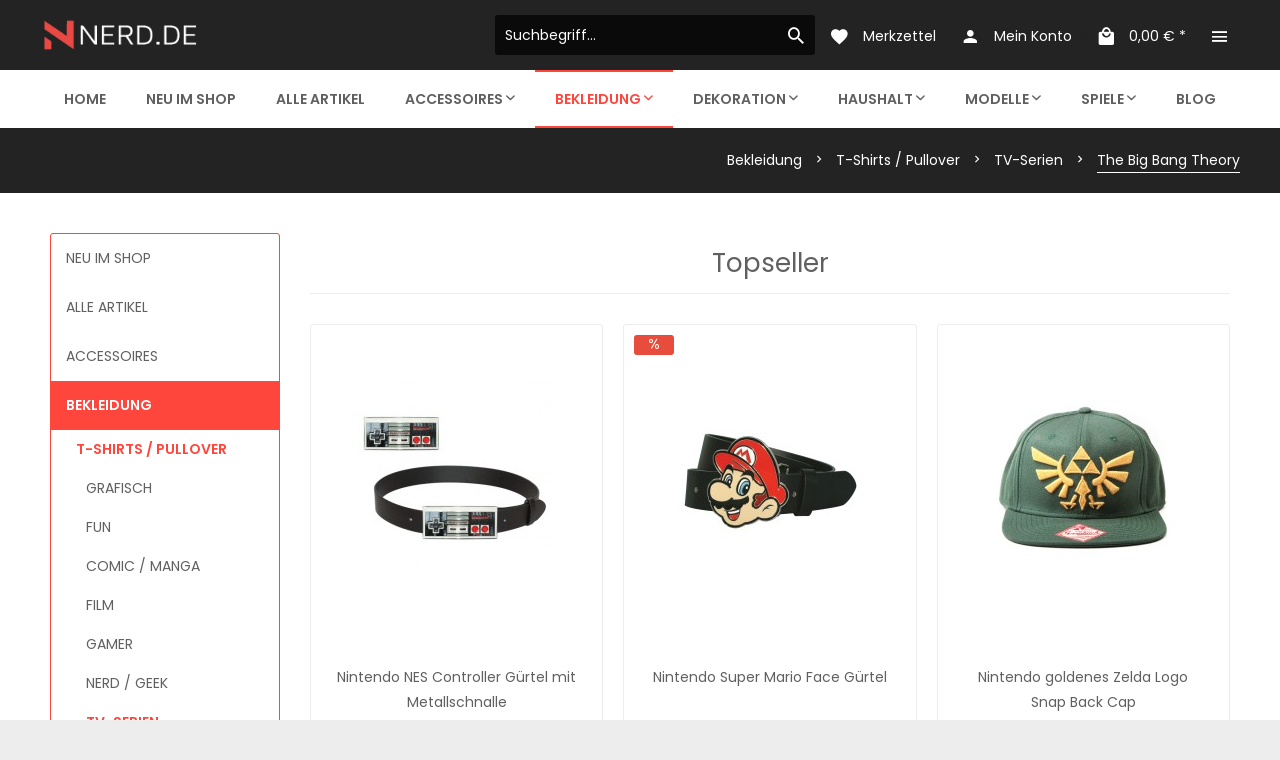

--- FILE ---
content_type: text/html; charset=UTF-8
request_url: https://www.nerd.de/bekleidung/t-shirts-pullover/tv-serien/the-big-bang-theory/
body_size: 16460
content:
<!DOCTYPE html>
<html class="no-js" lang="de" itemscope="itemscope" itemtype="http://schema.org/WebPage">
<head>
<meta charset="utf-8">
<meta name="author" content="" />
<meta name="robots" content="index,follow" />
<meta name="revisit-after" content="15 days" />
<meta name="keywords" content="" />
<meta name="description" content="" />
<meta property="og:type" content="product" />
<meta property="og:site_name" content="Nerd.de" />
<meta property="og:title" content="The Big Bang Theory" />
<meta property="og:description" content="" />
<meta name="twitter:card" content="product" />
<meta name="twitter:site" content="Nerd.de" />
<meta name="twitter:title" content="The Big Bang Theory" />
<meta name="twitter:description" content="" />
<meta property="og:image" content="https://www.nerd.de/media/image/e1/f2/6b/nintendo-super-mario-gummi-armband-650.jpg" />
<meta name="twitter:image" content="https://www.nerd.de/media/image/e1/f2/6b/nintendo-super-mario-gummi-armband-650.jpg" />
<meta itemprop="copyrightHolder" content="Nerd.de" />
<meta itemprop="copyrightYear" content="2014" />
<meta itemprop="isFamilyFriendly" content="True" />
<meta itemprop="image" content="https://www.nerd.de/media/image/6b/0b/b0/nlogo.png" />
<meta name="viewport" content="width=device-width, initial-scale=1.0, user-scalable=no">
<meta name="mobile-web-app-capable" content="yes">
<meta name="apple-mobile-web-app-title" content="Nerd.de">
<meta name="apple-mobile-web-app-capable" content="yes">
<meta name="apple-mobile-web-app-status-bar-style" content="default">
<link rel="apple-touch-icon-precomposed" href="/themes/Frontend/Responsive/frontend/_public/src/img/apple-touch-icon-precomposed.png">
<link rel="shortcut icon" href="https://www.nerd.de/media/image/63/54/8c/favicon.png">
<meta name="msapplication-navbutton-color" content="#FF463D" />
<meta name="application-name" content="Nerd.de" />
<meta name="msapplication-starturl" content="https://www.nerd.de/" />
<meta name="msapplication-window" content="width=1024;height=768" />
<meta name="msapplication-TileImage" content="/themes/Frontend/Responsive/frontend/_public/src/img/win-tile-image.png">
<meta name="msapplication-TileColor" content="#FF463D">
<meta name="theme-color" content="#FF463D" />
<link rel="canonical" href="https://www.nerd.de/bekleidung/t-shirts-pullover/tv-serien/the-big-bang-theory/"/>
<title itemprop="name">The Big Bang Theory | TV-Serien | T-Shirts / Pullover | Bekleidung | Nerd.de</title>
<link href="/web/cache/1607725147_15b2e3fd90dc0871b163791aa196645f.css" media="all" rel="stylesheet" type="text/css" />
<link href="https://fonts.googleapis.com/css?family=Poppins:300,400,600" rel="stylesheet">
<style>
.is--ctl-listing .header--wrap:before {
}
.is--ctl-detail .header--wrap:before {
background-image: url(/);
}
.is--ctl-blog .header--wrap:before {
background-image: url(/);
}
</style>
</head>
<body class="is--ctl-listing is--act-index is--two-line is--logo-left categories--center" >
<div class="page-wrap">
<noscript class="noscript-main">
<div class="alert is--warning">
<div class="alert--icon">
<i class="icon--element icon--warning"></i>
</div>
<div class="alert--content">
Um Nerd.de in vollem Umfang nutzen zu k&ouml;nnen, empfehlen wir Ihnen Javascript in Ihrem Browser zu aktiveren.
</div>
</div>
</noscript>
<div class="top-bar--offcanvas off-canvas is--right">
<div class="offcanvas--wrapper">
<div class="buttons--off-canvas">
<a href="#" title="Fenster schließen" class="close--off-canvas">
<i class="icon--arrow-left"></i> Fenster schließen
</a>
</div>
<div class="top-bar offcanvas--content">
<div class="container block-group">
<div class="top-bar--logo ">
<div class="logo--offcanvas">
<a class="logo--link" href="https://www.nerd.de/" title="Nerd.de - zur Startseite wechseln">
<img srcset="/custom/plugins/zenitStratus/Resources/Themes/Frontend/Stratus/frontend/_public/src/img/logos/stratus-logo-light-demo-2.svg" alt="Nerd.de - zur Startseite wechseln" />
</a>
</div>
</div>
<div class="top-bar--marketing">
</div>
<nav class="top-bar--navigation" role="menubar">
<div class="navigation--entry entry--compare is--hidden" role="menuitem" aria-haspopup="true" data-drop-down-menu="true">
</div>
<div class="top-bar--language navigation--entry">
<div class="language--form-headline entry--headline">
Sprache
</div>
<form method="post" class="language--form">
<div class="field--select">
<div class="language--flag de_DE">Deutsch</div>
<div class="select-field">
<select name="__shop" class="language--select" data-auto-submit="true">
<option value="1" selected="selected">
Deutsch
</option>
<option value="3" >
English
</option>
</select>
</div>
<input type="hidden" name="__redirect" value="1">
</div>
</form>
</div>
<ul class="service--list is--rounded" role="menu">
<li class="service--entry" role="menuitem">
<a class="service--link" href="https://www.nerd.de/registerFC/index/sValidation/H" title="Händler-Login" >
Händler-Login
</a>
</li>
<li class="service--entry" role="menuitem">
<a class="service--link" href="https://www.nerd.de/ueber-uns" title="Über uns" >
Über uns
</a>
</li>
<li class="service--entry" role="menuitem">
<a class="service--link" href="https://www.nerd.de/hilfe/support" title="Hilfe / Support" >
Hilfe / Support
</a>
</li>
<li class="service--entry" role="menuitem">
<a class="service--link" href="https://www.nerd.de/kontaktformular" title="Kontakt" target="_self">
Kontakt
</a>
</li>
<li class="service--entry" role="menuitem">
<a class="service--link" href="https://www.nerd.de/versand-und-zahlungsbedingungen" title="Versand und Zahlungsbedingungen" >
Versand und Zahlungsbedingungen
</a>
</li>
<li class="service--entry" role="menuitem">
<a class="service--link" href="https://www.nerd.de/widerrufsrecht" title="Widerrufsrecht" >
Widerrufsrecht
</a>
</li>
<li class="service--entry" role="menuitem">
<a class="service--link" href="https://www.nerd.de/datenschutz" title="Datenschutz" >
Datenschutz
</a>
</li>
<li class="service--entry" role="menuitem">
<a class="service--link" href="https://www.nerd.de/agb" title="AGB" >
AGB
</a>
</li>
<li class="service--entry" role="menuitem">
<a class="service--link" href="https://www.nerd.de/impressum" title="Impressum" >
Impressum
</a>
</li>
</ul>
</nav>
</div>
</div>
<div class="top-bar--login-register block" role="menuitem">
<a href="https://www.nerd.de/account" title="Registrieren" class="navigation--entry register--text account--entry">
Registrieren
</a>
<span>oder</span>
<a href="https://www.nerd.de/account" title="Anmelden" class="navigation--entry login--text account--entry">
Anmelden
</a>
</div>
</div>
</div>
<div class="header--wrap  is--light-text" data-sticky-header="true">
<div class="header-wrap--inner">
<header class="header-main">
<div class="header--main-wrap">
<div class="container header--navigation">
<div class="logo-main block-group" role="banner">
<div class="logo--shop block">
<a class="logo--link" href="https://www.nerd.de/" title="Nerd.de - zur Startseite wechseln">
<picture>
<source srcset="https://www.nerd.de/media/image/6b/0b/b0/nlogo.png" media="(min-width: 78.75em)">
<source srcset="https://www.nerd.de/media/image/6b/0b/b0/nlogo.png" media="(min-width: 64em)">
<source srcset="https://www.nerd.de/media/image/6b/0b/b0/nlogo.png" media="(min-width: 48em)">
<img srcset="https://www.nerd.de/media/image/6b/0b/b0/nlogo.png" alt="Nerd.de - zur Startseite wechseln" />
</picture>
</a>
</div>
</div>
<nav class="shop--navigation block-group">
<ul class="navigation--list block-group" role="menubar">
<li class="navigation--entry entry--menu-left" role="menuitem">
<a class="entry--link entry--trigger btn is--icon-left" href="#offcanvas--left" data-offcanvas="true" data-offCanvasSelector=".sidebar-main">
<i class="icon--menu"></i>
<span>Menü</span>
</a>
</li>
<li class="navigation--entry entry--search" role="menuitem" data-search="true" aria-haspopup="true">
<a class="btn entry--link entry--trigger" href="#show-hide--search" title="Suche anzeigen / schließen" data-stratus-tooltip="Suche anzeigen / schließen" data-stratus-tooltip-pos="down">
<i class="icon--search"></i>
<span class="search--display">Suchen</span>
</a>
<form action="/search" method="get" class="main-search--form">
<input type="search" name="sSearch" class="main-search--field" autocomplete="off" autocapitalize="off" placeholder="Suchbegriff..." maxlength="30" />
<button type="submit" class="main-search--button">
<i class="icon--search"></i>
<span class="main-search--text">Suchen</span>
</button>
<div class="form--ajax-loader">&nbsp;</div>
</form>
<div class="main-search--results"></div>
</li>
<li class="service--entry navigation--entry entry--notepad" data-stratus-tooltip="Merkzettel" data-stratus-tooltip-pos="down" role="menuitem">
<a href="https://www.nerd.de/note" class="btn is--icon-left entry--link notepad--link" title="Merkzettel">
<i class="icon--heart"></i>
<span class="notepad--display">
Merkzettel
</span>
</a>
</li>
<li class="navigation--entry entry--account with-slt" data-offcanvas="true" data-offCanvasSelector=".account--dropdown-navigation" data-stratus-tooltip="Mein Konto" data-stratus-tooltip-pos="down" role="menuitem">
<a href="https://www.nerd.de/account" title="Mein Konto" class="btn is--icon-left entry--link account--link">
<i class="icon--account"></i>
<span class="account--display">
Mein Konto
</span>
</a>
<div class="account--dropdown-navigation">
<div class="navigation--smartphone">
<div class="entry--close-off-canvas">
<a href="#close-account-menu" class="account--close-off-canvas" title="Menü schließen">
Menü schließen <i class="icon--arrow-right"></i>
</a>
</div>
</div>
<div class="account--menu is--rounded is--personalized">
<span class="navigation--headline">
Mein Konto
</span>
<div class="account--menu-container">
<ul class="sidebar--navigation navigation--list is--level0 show--active-items">
<li class="navigation--entry">
<span class="navigation--signin">
<a href="https://www.nerd.de/account#hide-registration" class="blocked--link btn is--primary navigation--signin-btn" data-collapseTarget="#registration" data-action="close">
Anmelden
</a>
<span class="navigation--register">
oder
<a href="https://www.nerd.de/account#show-registration" class="blocked--link" data-collapseTarget="#registration" data-action="open">
registrieren
</a>
</span>
</span>
</li>
<li class="navigation--entry">
<a href="https://www.nerd.de/account" title="Übersicht" class="navigation--link">
Übersicht
</a>
</li>
<li class="navigation--entry">
<a href="https://www.nerd.de/account/profile" title="Persönliche Daten" class="navigation--link" rel="nofollow">
Persönliche Daten
</a>
</li>
<li class="navigation--entry">
<a href="https://www.nerd.de/address/index/sidebar/" title="Adressen" class="navigation--link" rel="nofollow">
Adressen
</a>
</li>
<li class="navigation--entry">
<a href="https://www.nerd.de/account/payment" title="Zahlungsarten" class="navigation--link" rel="nofollow">
Zahlungsarten
</a>
</li>
<li class="navigation--entry">
<a href="https://www.nerd.de/account/orders" title="Bestellungen" class="navigation--link" rel="nofollow">
Bestellungen
</a>
</li>
<li class="navigation--entry">
<a href="https://www.nerd.de/account/downloads" title="Sofortdownloads" class="navigation--link" rel="nofollow">
Sofortdownloads
</a>
</li>
<li class="navigation--entry">
<a href="https://www.nerd.de/note" title="Merkzettel" class="navigation--link" rel="nofollow">
Merkzettel
</a>
</li>
</ul>
</div>
</div>
</div>
</li>
<li class="navigation--entry entry--cart" data-stratus-tooltip="Warenkorb" data-stratus-tooltip-pos="down" role="menuitem">
<a class="btn is--icon-left cart--link" href="https://www.nerd.de/checkout/cart" title="Warenkorb">
<span class="cart--display">
Warenkorb
</span>
<span class="badge is--primary cart--quantity is--hidden">0</span>
<i class="icon--basket"></i>
<span class="cart--amount">
0,00&nbsp;&euro; *
</span>
</a>
<div class="ajax-loader">&nbsp;</div>
</li>
<li class="navigation--entry entry--menu-right entry--topbar" role="menuitem">
<a class="topbar--link entry--link entry--trigger btn is--icon-left" href="#offcanvas--right" data-offcanvas="true" data-offCanvasSelector=".top-bar--offcanvas" data-closeButtonSelector=".close--off-canvas" data-direction="fromRight" data-stratus-tooltip="Mehr" data-stratus-tooltip-pos="down">
<i class="icon--menu"></i>
</a>
</li>
</ul>
</nav>
</div>
</div>
</header>
<nav class="navigation-main headline--hidden">
<div class="container" data-menu-scroller="true" data-listSelector=".navigation--list.container" data-viewPortSelector=".navigation--list-wrapper">
<div class="navigation--list-wrapper">
<ul class="navigation--list container" role="menubar" itemscope="itemscope" itemtype="http://schema.org/SiteNavigationElement">
<li class="navigation--entry is--home hover--effect-11 entry--home" role="menuitem">
<a class="navigation--link is--first" href="https://www.nerd.de/" title="Home" data-hover="Home" itemprop="url">
<span data-hover="Home" itemprop="name">
Home
</span>
</a>
</li>
<li class="navigation--entry hover--effect-11" role="menuitem">
<a class="navigation--link" data-hover="Neu im Shop" href="https://www.nerd.de/neu-im-shop/" title="Neu im Shop" itemprop="url">
<span data-hover="Neu im Shop" itemprop="name">Neu im Shop</span>
</a>
</li>
<li class="navigation--entry hover--effect-11" role="menuitem">
<a class="navigation--link" data-hover="Alle Artikel" href="https://www.nerd.de/alle-artikel/" title="Alle Artikel" itemprop="url">
<span data-hover="Alle Artikel" itemprop="name">Alle Artikel</span>
</a>
</li>
<li class="navigation--entry hover--effect-11" role="menuitem">
<a class="navigation--link" data-hover="Accessoires" href="https://www.nerd.de/accessoires/" title="Accessoires" itemprop="url">
<span data-hover="Accessoires" itemprop="name">Accessoires</span>
<i class="icon--arrow-down"></i>            </a>
</li>
<li class="navigation--entry is--active hover--effect-11" role="menuitem">
<a class="navigation--link is--active" data-hover="Bekleidung" href="https://www.nerd.de/bekleidung/" title="Bekleidung" itemprop="url">
<span data-hover="Bekleidung" itemprop="name">Bekleidung</span>
<i class="icon--arrow-down"></i>            </a>
</li>
<li class="navigation--entry hover--effect-11" role="menuitem">
<a class="navigation--link" data-hover="Dekoration" href="https://www.nerd.de/dekoration/" title="Dekoration" itemprop="url">
<span data-hover="Dekoration" itemprop="name">Dekoration</span>
<i class="icon--arrow-down"></i>            </a>
</li>
<li class="navigation--entry hover--effect-11" role="menuitem">
<a class="navigation--link" data-hover="Haushalt" href="https://www.nerd.de/haushalt/" title="Haushalt" itemprop="url">
<span data-hover="Haushalt" itemprop="name">Haushalt</span>
<i class="icon--arrow-down"></i>            </a>
</li>
<li class="navigation--entry hover--effect-11" role="menuitem">
<a class="navigation--link" data-hover="Modelle" href="https://www.nerd.de/modelle/" title="Modelle" itemprop="url">
<span data-hover="Modelle" itemprop="name">Modelle</span>
<i class="icon--arrow-down"></i>            </a>
</li>
<li class="navigation--entry hover--effect-11" role="menuitem">
<a class="navigation--link" data-hover="Spiele" href="https://www.nerd.de/spiele/" title="Spiele" itemprop="url">
<span data-hover="Spiele" itemprop="name">Spiele</span>
<i class="icon--arrow-down"></i>            </a>
</li>
<li class="navigation--entry hover--effect-11" role="menuitem">
<a class="navigation--link" data-hover="Blog" href="https://www.nerd.de/blog/" title="Blog" itemprop="url">
<span data-hover="Blog" itemprop="name">Blog</span>
</a>
</li>
</ul>
</div>
<div class="advanced-menu" data-advanced-menu="true" data-hoverDelay="250">
<div class="menu--container">
<div class="button-container">
<a href="https://www.nerd.de/neu-im-shop/" class="button--category" title="Zur Kategorie Neu im Shop">
<i class="icon--arrow-right"></i>
Zur Kategorie Neu im Shop
</a>
<span class="button--close">
<i class="icon--cross"></i>
</span>
</div>
<div class="content--wrapper has--teaser">
<div class="menu--teaser" style="width: 100%;">
<div class="teaser--headline">Neu bei NERD.DE</div>
<div class="teaser--text">
Hier findest Du neue Nerd-Artikel, die wir neu bei uns im Online-Shop haben. NERD.DE ist Europas größter Nerd-Shop mit einer riesen Auswahl an allerlei Gadgets, Spielzeug, Merchandise, T-Shirts und noch viel mehr. Wir sind uns sicher, dass Du...
<a class="teaser--text-link" href="https://www.nerd.de/neu-im-shop/" title="mehr erfahren">
mehr erfahren
</a>
</div>
</div>
</div>
</div>
<div class="menu--container">
<div class="button-container">
<a href="https://www.nerd.de/alle-artikel/" class="button--category" title="Zur Kategorie Alle Artikel">
<i class="icon--arrow-right"></i>
Zur Kategorie Alle Artikel
</a>
<span class="button--close">
<i class="icon--cross"></i>
</span>
</div>
<div class="content--wrapper has--teaser">
<div class="menu--teaser" style="width: 100%;">
<div class="teaser--headline">Stöbere durch unser Angebot!</div>
<div class="teaser--text">
In dieser Übersicht findest du unser gesamtes Angebot zum Durchstöbern. Vielleicht findest du hier ja dein neues Lieblingsshirt oder das beste Geschenk für einen echten Nerd.
Ob Du ein Nerd-Shirt, ein neues Gadget oder ein cooles Filmposter...
<a class="teaser--text-link" href="https://www.nerd.de/alle-artikel/" title="mehr erfahren">
mehr erfahren
</a>
</div>
</div>
</div>
</div>
<div class="menu--container">
<div class="button-container">
<a href="https://www.nerd.de/accessoires/" class="button--category" title="Zur Kategorie Accessoires">
<i class="icon--arrow-right"></i>
Zur Kategorie Accessoires
</a>
<span class="button--close">
<i class="icon--cross"></i>
</span>
</div>
<div class="content--wrapper has--content">
<ul class="menu--list menu--level-0 columns--4" style="width: 100%;">
<li class="menu--list-item item--level-0" style="width: 100%">
<a href="https://www.nerd.de/accessoires/geldbeutel/" class="menu--list-item-link" title="Geldbeutel">Geldbeutel</a>
</li>
<li class="menu--list-item item--level-0" style="width: 100%">
<a href="https://www.nerd.de/accessoires/guertel-guertelschnallen/" class="menu--list-item-link" title="Gürtel / Gürtelschnallen">Gürtel / Gürtelschnallen</a>
</li>
<li class="menu--list-item item--level-0" style="width: 100%">
<a href="https://www.nerd.de/accessoires/plueschfiguren/" class="menu--list-item-link" title="Plüschfiguren">Plüschfiguren</a>
</li>
<li class="menu--list-item item--level-0" style="width: 100%">
<a href="https://www.nerd.de/accessoires/rucksaecke/" class="menu--list-item-link" title="Rucksäcke">Rucksäcke</a>
</li>
<li class="menu--list-item item--level-0" style="width: 100%">
<a href="https://www.nerd.de/accessoires/schluesselanhaenger/" class="menu--list-item-link" title="Schlüsselanhänger">Schlüsselanhänger</a>
</li>
<li class="menu--list-item item--level-0" style="width: 100%">
<a href="https://www.nerd.de/accessoires/schmuck/" class="menu--list-item-link" title="Schmuck">Schmuck</a>
</li>
<li class="menu--list-item item--level-0" style="width: 100%">
<a href="https://www.nerd.de/accessoires/spielzeug/" class="menu--list-item-link" title="Spielzeug">Spielzeug</a>
</li>
<li class="menu--list-item item--level-0" style="width: 100%">
<a href="https://www.nerd.de/accessoires/taschen/" class="menu--list-item-link" title="Taschen">Taschen</a>
</li>
<li class="menu--list-item item--level-0" style="width: 100%">
<a href="https://www.nerd.de/accessoires/verschiedenes/" class="menu--list-item-link" title="Verschiedenes">Verschiedenes</a>
</li>
</ul>
</div>
</div>
<div class="menu--container">
<div class="button-container">
<a href="https://www.nerd.de/bekleidung/" class="button--category" title="Zur Kategorie Bekleidung">
<i class="icon--arrow-right"></i>
Zur Kategorie Bekleidung
</a>
<span class="button--close">
<i class="icon--cross"></i>
</span>
</div>
<div class="content--wrapper has--content has--teaser">
<ul class="menu--list menu--level-0 columns--2" style="width: 50%;">
<li class="menu--list-item item--level-0" style="width: 100%">
<a href="https://www.nerd.de/bekleidung/t-shirts-pullover/" class="menu--list-item-link" title="T-Shirts / Pullover">T-Shirts / Pullover</a>
<ul class="menu--list menu--level-1 columns--2">
<li class="menu--list-item item--level-1">
<a href="https://www.nerd.de/bekleidung/t-shirts-pullover/grafisch/" class="menu--list-item-link" title="Grafisch">Grafisch</a>
</li>
<li class="menu--list-item item--level-1">
<a href="https://www.nerd.de/bekleidung/t-shirts-pullover/fun/" class="menu--list-item-link" title="Fun">Fun</a>
</li>
<li class="menu--list-item item--level-1">
<a href="https://www.nerd.de/bekleidung/t-shirts-pullover/comic-manga/" class="menu--list-item-link" title="Comic / Manga">Comic / Manga</a>
</li>
<li class="menu--list-item item--level-1">
<a href="https://www.nerd.de/bekleidung/t-shirts-pullover/film/" class="menu--list-item-link" title="Film">Film</a>
</li>
<li class="menu--list-item item--level-1">
<a href="https://www.nerd.de/bekleidung/t-shirts-pullover/gamer/" class="menu--list-item-link" title="Gamer">Gamer</a>
</li>
<li class="menu--list-item item--level-1">
<a href="https://www.nerd.de/bekleidung/t-shirts-pullover/nerd-geek/" class="menu--list-item-link" title="Nerd / Geek">Nerd / Geek</a>
</li>
<li class="menu--list-item item--level-1">
<a href="https://www.nerd.de/bekleidung/t-shirts-pullover/tv-serien/" class="menu--list-item-link" title="TV-Serien">TV-Serien</a>
</li>
<li class="menu--list-item item--level-1">
<a href="https://www.nerd.de/bekleidung/t-shirts-pullover/youtuber/" class="menu--list-item-link" title="YouTuber">YouTuber</a>
</li>
</ul>
</li>
</ul>
<div class="menu--delimiter" style="right: 50%;"></div>
<div class="menu--teaser" style="width: 50%;">
<a href="https://www.nerd.de/bekleidung/" title="Zur Kategorie Bekleidung" class="teaser--image" style="background-image: url(https://www.nerd.de/media/image/42/d7/ce/banner_bekleidung.jpg);"></a>
</div>
</div>
</div>
<div class="menu--container">
<div class="button-container">
<a href="https://www.nerd.de/dekoration/" class="button--category" title="Zur Kategorie Dekoration">
<i class="icon--arrow-right"></i>
Zur Kategorie Dekoration
</a>
<span class="button--close">
<i class="icon--cross"></i>
</span>
</div>
<div class="content--wrapper has--content">
<ul class="menu--list menu--level-0 columns--4" style="width: 100%;">
<li class="menu--list-item item--level-0" style="width: 100%">
<a href="https://www.nerd.de/dekoration/bilder/" class="menu--list-item-link" title="Bilder">Bilder</a>
</li>
<li class="menu--list-item item--level-0" style="width: 100%">
<a href="https://www.nerd.de/dekoration/leinwaende/" class="menu--list-item-link" title="Leinwände">Leinwände</a>
</li>
<li class="menu--list-item item--level-0" style="width: 100%">
<a href="https://www.nerd.de/dekoration/poster/" class="menu--list-item-link" title="Poster">Poster</a>
</li>
</ul>
</div>
</div>
<div class="menu--container">
<div class="button-container">
<a href="https://www.nerd.de/haushalt/" class="button--category" title="Zur Kategorie Haushalt">
<i class="icon--arrow-right"></i>
Zur Kategorie Haushalt
</a>
<span class="button--close">
<i class="icon--cross"></i>
</span>
</div>
<div class="content--wrapper has--content">
<ul class="menu--list menu--level-0 columns--4" style="width: 100%;">
<li class="menu--list-item item--level-0" style="width: 100%">
<a href="https://www.nerd.de/haushalt/becher-tassen/" class="menu--list-item-link" title="Becher / Tassen">Becher / Tassen</a>
</li>
<li class="menu--list-item item--level-0" style="width: 100%">
<a href="https://www.nerd.de/haushalt/fussmatten/" class="menu--list-item-link" title="Fußmatten">Fußmatten</a>
</li>
<li class="menu--list-item item--level-0" style="width: 100%">
<a href="https://www.nerd.de/haushalt/glaeser/" class="menu--list-item-link" title="Gläser">Gläser</a>
</li>
<li class="menu--list-item item--level-0" style="width: 100%">
<a href="https://www.nerd.de/haushalt/schneidebretter/" class="menu--list-item-link" title="Schneidebretter">Schneidebretter</a>
</li>
</ul>
</div>
</div>
<div class="menu--container">
<div class="button-container">
<a href="https://www.nerd.de/modelle/" class="button--category" title="Zur Kategorie Modelle">
<i class="icon--arrow-right"></i>
Zur Kategorie Modelle
</a>
<span class="button--close">
<i class="icon--cross"></i>
</span>
</div>
<div class="content--wrapper has--content">
<ul class="menu--list menu--level-0 columns--4" style="width: 100%;">
<li class="menu--list-item item--level-0" style="width: 100%">
<a href="https://www.nerd.de/modelle/fahrzeuge/" class="menu--list-item-link" title="Fahrzeuge">Fahrzeuge</a>
</li>
<li class="menu--list-item item--level-0" style="width: 100%">
<a href="https://www.nerd.de/modelle/replika/" class="menu--list-item-link" title="Replika">Replika</a>
</li>
<li class="menu--list-item item--level-0" style="width: 100%">
<a href="https://www.nerd.de/modelle/statuen-figuren/" class="menu--list-item-link" title="Statuen / Figuren">Statuen / Figuren</a>
</li>
</ul>
</div>
</div>
<div class="menu--container">
<div class="button-container">
<a href="https://www.nerd.de/spiele/" class="button--category" title="Zur Kategorie Spiele">
<i class="icon--arrow-right"></i>
Zur Kategorie Spiele
</a>
<span class="button--close">
<i class="icon--cross"></i>
</span>
</div>
<div class="content--wrapper has--content has--teaser">
<ul class="menu--list menu--level-0 columns--2" style="width: 50%;">
<li class="menu--list-item item--level-0" style="width: 100%">
<a href="https://www.nerd.de/spiele/spielzeug/" class="menu--list-item-link" title="Spielzeug">Spielzeug</a>
<ul class="menu--list menu--level-1 columns--2">
<li class="menu--list-item item--level-1">
<a href="https://www.nerd.de/spiele/spielzeug/lego/" class="menu--list-item-link" title="LEGO">LEGO</a>
</li>
</ul>
</li>
<li class="menu--list-item item--level-0" style="width: 100%">
<a href="https://www.nerd.de/spiele/brettspiele/" class="menu--list-item-link" title="Brettspiele">Brettspiele</a>
</li>
<li class="menu--list-item item--level-0" style="width: 100%">
<a href="https://www.nerd.de/spiele/kartenspiele/" class="menu--list-item-link" title="Kartenspiele">Kartenspiele</a>
</li>
<li class="menu--list-item item--level-0" style="width: 100%">
<a href="https://www.nerd.de/spiele/wuerfelspiele/" class="menu--list-item-link" title="Würfelspiele">Würfelspiele</a>
</li>
<li class="menu--list-item item--level-0" style="width: 100%">
<a href="https://www.nerd.de/spiele/videospiele/" class="menu--list-item-link" title="Videospiele">Videospiele</a>
<ul class="menu--list menu--level-1 columns--2">
<li class="menu--list-item item--level-1">
<a href="https://www.nerd.de/spiele/videospiele/sony/" class="menu--list-item-link" title="SONY">SONY</a>
</li>
<li class="menu--list-item item--level-1">
<a href="https://www.nerd.de/spiele/videospiele/microsoft/" class="menu--list-item-link" title="Microsoft">Microsoft</a>
</li>
<li class="menu--list-item item--level-1">
<a href="https://www.nerd.de/spiele/videospiele/nintendo/" class="menu--list-item-link" title="Nintendo">Nintendo</a>
</li>
</ul>
</li>
</ul>
<div class="menu--delimiter" style="right: 50%;"></div>
<div class="menu--teaser" style="width: 50%;">
<a href="https://www.nerd.de/spiele/" title="Zur Kategorie Spiele" class="teaser--image" style="background-image: url(https://www.nerd.de/media/image/22/g0/73/spiele.jpg);"></a>
<div class="teaser--text">
Ob Brett-, Würfel- oder Videospiele. Hier bist Du richtig
<a class="teaser--text-link" href="https://www.nerd.de/spiele/" title="mehr erfahren">
mehr erfahren
</a>
</div>
</div>
</div>
</div>
<div class="menu--container">
<div class="button-container">
<a href="https://www.nerd.de/blog/" class="button--category" title="Zur Kategorie Blog">
<i class="icon--arrow-right"></i>
Zur Kategorie Blog
</a>
<span class="button--close">
<i class="icon--cross"></i>
</span>
</div>
</div>
</div>
</div>
</nav>
</div>
<div class="content--breadcrumb-wrap">
<div class="container">
<nav class="content--breadcrumb block">
<ul class="breadcrumb--list" role="menu" itemscope itemtype="http://schema.org/BreadcrumbList">
<li class="breadcrumb--entry" itemprop="itemListElement" itemscope itemtype="http://schema.org/ListItem">
<a class="breadcrumb--link" href="https://www.nerd.de/bekleidung/" title="Bekleidung" itemprop="item">
<link itemprop="url" href="https://www.nerd.de/bekleidung/" />
<span class="breadcrumb--title" itemprop="name">Bekleidung</span>
</a>
<meta itemprop="position" content="0" />
</li>
<li class="breadcrumb--separator">
<i class="icon--arrow-right"></i>
</li>
<li class="breadcrumb--entry" itemprop="itemListElement" itemscope itemtype="http://schema.org/ListItem">
<a class="breadcrumb--link" href="https://www.nerd.de/bekleidung/t-shirts-pullover/" title="T-Shirts / Pullover" itemprop="item">
<link itemprop="url" href="https://www.nerd.de/bekleidung/t-shirts-pullover/" />
<span class="breadcrumb--title" itemprop="name">T-Shirts / Pullover</span>
</a>
<meta itemprop="position" content="1" />
</li>
<li class="breadcrumb--separator">
<i class="icon--arrow-right"></i>
</li>
<li class="breadcrumb--entry" itemprop="itemListElement" itemscope itemtype="http://schema.org/ListItem">
<a class="breadcrumb--link" href="https://www.nerd.de/bekleidung/t-shirts-pullover/tv-serien/" title="TV-Serien" itemprop="item">
<link itemprop="url" href="https://www.nerd.de/bekleidung/t-shirts-pullover/tv-serien/" />
<span class="breadcrumb--title" itemprop="name">TV-Serien</span>
</a>
<meta itemprop="position" content="2" />
</li>
<li class="breadcrumb--separator">
<i class="icon--arrow-right"></i>
</li>
<li class="breadcrumb--entry is--active" itemprop="itemListElement" itemscope itemtype="http://schema.org/ListItem">
<a class="breadcrumb--link" href="https://www.nerd.de/bekleidung/t-shirts-pullover/tv-serien/the-big-bang-theory/" title="The Big Bang Theory" itemprop="item">
<link itemprop="url" href="https://www.nerd.de/bekleidung/t-shirts-pullover/tv-serien/the-big-bang-theory/" />
<span class="breadcrumb--title" itemprop="name">The Big Bang Theory</span>
</a>
<meta itemprop="position" content="3" />
</li>
</ul>
</nav>
</div>
</div>
<div class="container--ajax-cart" data-collapse-cart="true" data-displayMode="offcanvas"></div>
</div>
<div class="content--wrap">
<section class="content-main container block-group">
<div class="content-main--inner">
<aside class="sidebar-main off-canvas">
<div class="navigation--smartphone">
<ul class="navigation--list ">
<li class="navigation--entry entry--close-off-canvas">
<a href="#close-categories-menu" title="Menü schließen" class="navigation--link">
Menü schließen <i class="icon--arrow-right"></i>
</a>
</li>
</ul>
<div class="mobile--switches">
<div class="top-bar--language navigation--entry">
<div class="language--form-headline entry--headline">
Sprache
</div>
<form method="post" class="language--form">
<div class="field--select">
<div class="language--flag de_DE">Deutsch</div>
<div class="select-field">
<select name="__shop" class="language--select" data-auto-submit="true">
<option value="1" selected="selected">
Deutsch
</option>
<option value="3" >
English
</option>
</select>
</div>
<input type="hidden" name="__redirect" value="1">
</div>
</form>
</div>
</div>
</div>
<div class="sidebar--categories-wrapper" data-subcategory-nav="true" data-mainCategoryId="3" data-categoryId="48" data-fetchUrl="/widgets/listing/getCategory/categoryId/48">
<div class="categories--headline navigation--headline">
Kategorien
</div>
<div class="sidebar--categories-navigation">
<ul class="sidebar--navigation categories--navigation navigation--list is--drop-down is--level0 is--rounded" role="menu">
<li class="navigation--entry" role="menuitem">
<a class="navigation--link" href="https://www.nerd.de/neu-im-shop/" data-categoryId="14" data-fetchUrl="/widgets/listing/getCategory/categoryId/14" title="Neu im Shop" >
Neu im Shop
</a>
</li>
<li class="navigation--entry" role="menuitem">
<a class="navigation--link" href="https://www.nerd.de/alle-artikel/" data-categoryId="13" data-fetchUrl="/widgets/listing/getCategory/categoryId/13" title="Alle Artikel" >
Alle Artikel
</a>
</li>
<li class="navigation--entry has--sub-children" role="menuitem">
<a class="navigation--link link--go-forward" href="https://www.nerd.de/accessoires/" data-categoryId="15" data-fetchUrl="/widgets/listing/getCategory/categoryId/15" title="Accessoires" >
Accessoires
<span class="is--icon-right">
<i class="icon--arrow-right"></i>
</span>
</a>
</li>
<li class="navigation--entry is--active has--sub-categories has--sub-children" role="menuitem">
<a class="navigation--link is--active has--sub-categories link--go-forward" href="https://www.nerd.de/bekleidung/" data-categoryId="16" data-fetchUrl="/widgets/listing/getCategory/categoryId/16" title="Bekleidung" >
Bekleidung
<span class="is--icon-right">
<i class="icon--arrow-right"></i>
</span>
</a>
<ul class="sidebar--navigation categories--navigation navigation--list is--level1 is--rounded" role="menu">
<li class="navigation--entry is--active has--sub-categories has--sub-children" role="menuitem">
<a class="navigation--link is--active has--sub-categories link--go-forward" href="https://www.nerd.de/bekleidung/t-shirts-pullover/" data-categoryId="30" data-fetchUrl="/widgets/listing/getCategory/categoryId/30" title="T-Shirts / Pullover" >
T-Shirts / Pullover
<span class="is--icon-right">
<i class="icon--arrow-right"></i>
</span>
</a>
<ul class="sidebar--navigation categories--navigation navigation--list is--level2 navigation--level-high is--rounded" role="menu">
<li class="navigation--entry" role="menuitem">
<a class="navigation--link" href="https://www.nerd.de/bekleidung/t-shirts-pullover/grafisch/" data-categoryId="204" data-fetchUrl="/widgets/listing/getCategory/categoryId/204" title="Grafisch" >
Grafisch
</a>
</li>
<li class="navigation--entry" role="menuitem">
<a class="navigation--link" href="https://www.nerd.de/bekleidung/t-shirts-pullover/fun/" data-categoryId="206" data-fetchUrl="/widgets/listing/getCategory/categoryId/206" title="Fun" >
Fun
</a>
</li>
<li class="navigation--entry has--sub-children" role="menuitem">
<a class="navigation--link link--go-forward" href="https://www.nerd.de/bekleidung/t-shirts-pullover/comic-manga/" data-categoryId="63" data-fetchUrl="/widgets/listing/getCategory/categoryId/63" title="Comic / Manga" >
Comic / Manga
<span class="is--icon-right">
<i class="icon--arrow-right"></i>
</span>
</a>
</li>
<li class="navigation--entry has--sub-children" role="menuitem">
<a class="navigation--link link--go-forward" href="https://www.nerd.de/bekleidung/t-shirts-pullover/film/" data-categoryId="31" data-fetchUrl="/widgets/listing/getCategory/categoryId/31" title="Film" >
Film
<span class="is--icon-right">
<i class="icon--arrow-right"></i>
</span>
</a>
</li>
<li class="navigation--entry has--sub-children" role="menuitem">
<a class="navigation--link link--go-forward" href="https://www.nerd.de/bekleidung/t-shirts-pullover/gamer/" data-categoryId="39" data-fetchUrl="/widgets/listing/getCategory/categoryId/39" title="Gamer" >
Gamer
<span class="is--icon-right">
<i class="icon--arrow-right"></i>
</span>
</a>
</li>
<li class="navigation--entry has--sub-children" role="menuitem">
<a class="navigation--link link--go-forward" href="https://www.nerd.de/bekleidung/t-shirts-pullover/nerd-geek/" data-categoryId="55" data-fetchUrl="/widgets/listing/getCategory/categoryId/55" title="Nerd / Geek" >
Nerd / Geek
<span class="is--icon-right">
<i class="icon--arrow-right"></i>
</span>
</a>
</li>
<li class="navigation--entry is--active has--sub-categories has--sub-children" role="menuitem">
<a class="navigation--link is--active has--sub-categories link--go-forward" href="https://www.nerd.de/bekleidung/t-shirts-pullover/tv-serien/" data-categoryId="43" data-fetchUrl="/widgets/listing/getCategory/categoryId/43" title="TV-Serien" >
TV-Serien
<span class="is--icon-right">
<i class="icon--arrow-right"></i>
</span>
</a>
<ul class="sidebar--navigation categories--navigation navigation--list is--level3 navigation--level-high is--rounded" role="menu">
<li class="navigation--entry" role="menuitem">
<a class="navigation--link" href="https://www.nerd.de/bekleidung/t-shirts-pullover/tv-serien/adventure-time/" data-categoryId="44" data-fetchUrl="/widgets/listing/getCategory/categoryId/44" title="Adventure Time" >
Adventure Time
</a>
</li>
<li class="navigation--entry" role="menuitem">
<a class="navigation--link" href="https://www.nerd.de/bekleidung/t-shirts-pullover/tv-serien/dragon-ball/" data-categoryId="45" data-fetchUrl="/widgets/listing/getCategory/categoryId/45" title="Dragon Ball" >
Dragon Ball
</a>
</li>
<li class="navigation--entry" role="menuitem">
<a class="navigation--link" href="https://www.nerd.de/bekleidung/t-shirts-pullover/tv-serien/game-of-thrones/" data-categoryId="46" data-fetchUrl="/widgets/listing/getCategory/categoryId/46" title="Game of Thrones" >
Game of Thrones
</a>
</li>
<li class="navigation--entry" role="menuitem">
<a class="navigation--link" href="https://www.nerd.de/bekleidung/t-shirts-pullover/tv-serien/stranger-things/" data-categoryId="47" data-fetchUrl="/widgets/listing/getCategory/categoryId/47" title="Stranger Things" >
Stranger Things
</a>
</li>
<li class="navigation--entry is--active" role="menuitem">
<a class="navigation--link is--active" href="https://www.nerd.de/bekleidung/t-shirts-pullover/tv-serien/the-big-bang-theory/" data-categoryId="48" data-fetchUrl="/widgets/listing/getCategory/categoryId/48" title="The Big Bang Theory" >
The Big Bang Theory
</a>
</li>
<li class="navigation--entry" role="menuitem">
<a class="navigation--link" href="https://www.nerd.de/bekleidung/t-shirts-pullover/tv-serien/star-trek/" data-categoryId="49" data-fetchUrl="/widgets/listing/getCategory/categoryId/49" title="Star Trek" >
Star Trek
</a>
</li>
<li class="navigation--entry" role="menuitem">
<a class="navigation--link" href="https://www.nerd.de/bekleidung/t-shirts-pullover/tv-serien/doctor-who/" data-categoryId="50" data-fetchUrl="/widgets/listing/getCategory/categoryId/50" title="Doctor Who" >
Doctor Who
</a>
</li>
<li class="navigation--entry" role="menuitem">
<a class="navigation--link" href="https://www.nerd.de/bekleidung/t-shirts-pullover/tv-serien/supernatural/" data-categoryId="51" data-fetchUrl="/widgets/listing/getCategory/categoryId/51" title="Supernatural" >
Supernatural
</a>
</li>
<li class="navigation--entry" role="menuitem">
<a class="navigation--link" href="https://www.nerd.de/bekleidung/t-shirts-pullover/tv-serien/naruto/" data-categoryId="52" data-fetchUrl="/widgets/listing/getCategory/categoryId/52" title="Naruto" >
Naruto
</a>
</li>
<li class="navigation--entry" role="menuitem">
<a class="navigation--link" href="https://www.nerd.de/bekleidung/t-shirts-pullover/tv-serien/attack-on-titan/" data-categoryId="53" data-fetchUrl="/widgets/listing/getCategory/categoryId/53" title="Attack on Titan" >
Attack on Titan
</a>
</li>
<li class="navigation--entry" role="menuitem">
<a class="navigation--link" href="https://www.nerd.de/bekleidung/t-shirts-pullover/tv-serien/verschiedene/" data-categoryId="54" data-fetchUrl="/widgets/listing/getCategory/categoryId/54" title="Verschiedene" >
Verschiedene
</a>
</li>
</ul>
</li>
<li class="navigation--entry has--sub-children" role="menuitem">
<a class="navigation--link link--go-forward" href="https://www.nerd.de/bekleidung/t-shirts-pullover/youtuber/" data-categoryId="73" data-fetchUrl="/widgets/listing/getCategory/categoryId/73" title="YouTuber" >
YouTuber
<span class="is--icon-right">
<i class="icon--arrow-right"></i>
</span>
</a>
</li>
</ul>
</li>
</ul>
</li>
<li class="navigation--entry has--sub-children" role="menuitem">
<a class="navigation--link link--go-forward" href="https://www.nerd.de/dekoration/" data-categoryId="17" data-fetchUrl="/widgets/listing/getCategory/categoryId/17" title="Dekoration" >
Dekoration
<span class="is--icon-right">
<i class="icon--arrow-right"></i>
</span>
</a>
</li>
<li class="navigation--entry has--sub-children" role="menuitem">
<a class="navigation--link link--go-forward" href="https://www.nerd.de/haushalt/" data-categoryId="18" data-fetchUrl="/widgets/listing/getCategory/categoryId/18" title="Haushalt" >
Haushalt
<span class="is--icon-right">
<i class="icon--arrow-right"></i>
</span>
</a>
</li>
<li class="navigation--entry has--sub-children" role="menuitem">
<a class="navigation--link link--go-forward" href="https://www.nerd.de/modelle/" data-categoryId="19" data-fetchUrl="/widgets/listing/getCategory/categoryId/19" title="Modelle" >
Modelle
<span class="is--icon-right">
<i class="icon--arrow-right"></i>
</span>
</a>
</li>
<li class="navigation--entry has--sub-children" role="menuitem">
<a class="navigation--link link--go-forward" href="https://www.nerd.de/spiele/" data-categoryId="20" data-fetchUrl="/widgets/listing/getCategory/categoryId/20" title="Spiele" >
Spiele
<span class="is--icon-right">
<i class="icon--arrow-right"></i>
</span>
</a>
</li>
<li class="navigation--entry" role="menuitem">
<a class="navigation--link" href="https://www.nerd.de/blog/" data-categoryId="7" data-fetchUrl="/widgets/listing/getCategory/categoryId/7" title="Blog" >
Blog
</a>
</li>
</ul>
</div>
<div class="shop-sites--container is--rounded">
<div class="shop-sites--headline navigation--headline">
Informationen
</div>
<ul class="shop-sites--navigation sidebar--navigation navigation--list is--drop-down is--level0" role="menu">
<li class="navigation--entry" role="menuitem">
<a class="navigation--link" href="https://www.nerd.de/registerFC/index/sValidation/H" title="Händler-Login" data-categoryId="21" data-fetchUrl="/widgets/listing/getCustomPage/pageId/21" >
Händler-Login
</a>
</li>
<li class="navigation--entry" role="menuitem">
<a class="navigation--link" href="https://www.nerd.de/ueber-uns" title="Über uns" data-categoryId="9" data-fetchUrl="/widgets/listing/getCustomPage/pageId/9" >
Über uns
</a>
</li>
<li class="navigation--entry" role="menuitem">
<a class="navigation--link" href="https://www.nerd.de/hilfe/support" title="Hilfe / Support" data-categoryId="2" data-fetchUrl="/widgets/listing/getCustomPage/pageId/2" >
Hilfe / Support
</a>
</li>
<li class="navigation--entry" role="menuitem">
<a class="navigation--link" href="https://www.nerd.de/kontaktformular" title="Kontakt" data-categoryId="1" data-fetchUrl="/widgets/listing/getCustomPage/pageId/1" target="_self">
Kontakt
</a>
</li>
<li class="navigation--entry" role="menuitem">
<a class="navigation--link" href="https://www.nerd.de/versand-und-zahlungsbedingungen" title="Versand und Zahlungsbedingungen" data-categoryId="6" data-fetchUrl="/widgets/listing/getCustomPage/pageId/6" >
Versand und Zahlungsbedingungen
</a>
</li>
<li class="navigation--entry" role="menuitem">
<a class="navigation--link" href="https://www.nerd.de/widerrufsrecht" title="Widerrufsrecht" data-categoryId="8" data-fetchUrl="/widgets/listing/getCustomPage/pageId/8" >
Widerrufsrecht
</a>
</li>
<li class="navigation--entry" role="menuitem">
<a class="navigation--link" href="https://www.nerd.de/datenschutz" title="Datenschutz" data-categoryId="7" data-fetchUrl="/widgets/listing/getCustomPage/pageId/7" >
Datenschutz
</a>
</li>
<li class="navigation--entry" role="menuitem">
<a class="navigation--link" href="https://www.nerd.de/agb" title="AGB" data-categoryId="4" data-fetchUrl="/widgets/listing/getCustomPage/pageId/4" >
AGB
</a>
</li>
<li class="navigation--entry" role="menuitem">
<a class="navigation--link" href="https://www.nerd.de/impressum" title="Impressum" data-categoryId="3" data-fetchUrl="/widgets/listing/getCustomPage/pageId/3" >
Impressum
</a>
</li>
</ul>
</div>
</div>
</aside>
<div class="content--wrapper">
<div class="content listing--content">
<div class="topseller panel has--border is--rounded">
<div class="topseller--title panel--title is--underline">
Topseller
</div>
<div class="product-slider topseller--content panel--body" data-itemMinWidth="300" data-product-slider="true">
<div class="product-slider--container">
<div class="product-slider--item">
<div class="product--box box--slider" data-page-index="" data-ordernumber="BT138826NTN" data-category-id="">
<div class="box--content is--rounded">
<div class="product--badges">
</div>
<div class="product--info">
<a href="https://www.nerd.de/alle-artikel/3080/nintendo-nes-controller-guertel-mit-metallschnalle" title="Nintendo NES Controller Gürtel mit Metallschnalle" class="product--image" >
<span class="image--element">
<span class="image--media">
<img srcset="https://www.nerd.de/media/image/e8/1b/62/bt138826ntn_200x200.jpg, https://www.nerd.de/media/image/ee/53/82/bt138826ntn_200x200@2x.jpg 2x" alt="Nintendo NES Controller Gürtel mit Metallschnalle" title="Nintendo NES Controller Gürtel mit Metallschnalle" />
</span>
</span>
</a>
<a href="https://www.nerd.de/alle-artikel/3080/nintendo-nes-controller-guertel-mit-metallschnalle" class="product--title" title="Nintendo NES Controller Gürtel mit Metallschnalle">
Nintendo NES Controller Gürtel mit Metallschnalle
</a>
<div class="product--price-info">
<div class="price--unit">
</div>
<div class="product--price">
<span class="price--default is--nowrap">
21,99&nbsp;&euro;
*
</span>
</div>
</div>
</div>
</div>
</div>
</div>
<div class="product-slider--item">
<div class="product--box box--slider" data-page-index="" data-ordernumber="NE10035" data-category-id="">
<div class="box--content is--rounded">
<div class="product--badges">
<div class="product--badge badge--discount">
<i class="icon--percent2"></i>
</div>
</div>
<div class="product--info">
<a href="https://www.nerd.de/alle-artikel/3081/nintendo-super-mario-face-guertel" title="Nintendo Super Mario Face Gürtel" class="product--image" >
<span class="image--element">
<span class="image--media">
<img srcset="https://www.nerd.de/media/image/b1/a2/ea/BT141480NTN_NintendoBelt_Buckle_Mario_Red_200x200.jpg, https://www.nerd.de/media/image/99/4d/4d/BT141480NTN_NintendoBelt_Buckle_Mario_Red_200x200@2x.jpg 2x" alt="Nintendo Super Mario Face Gürtel" title="Nintendo Super Mario Face Gürtel" />
</span>
</span>
</a>
<a href="https://www.nerd.de/alle-artikel/3081/nintendo-super-mario-face-guertel" class="product--title" title="Nintendo Super Mario Face Gürtel">
Nintendo Super Mario Face Gürtel
</a>
<div class="product--price-info">
<div class="price--unit">
</div>
<div class="product--price">
<span class="price--default is--nowrap is--discount">
18,99&nbsp;&euro;
*
</span>
<span class="price--pseudo">
<span class="price--discount is--nowrap">
21,99&nbsp;&euro;
*
</span>
</span>
</div>
</div>
</div>
</div>
</div>
</div>
<div class="product-slider--item">
<div class="product--box box--slider" data-page-index="" data-ordernumber="SB00DNNTN" data-category-id="">
<div class="box--content is--rounded">
<div class="product--badges">
</div>
<div class="product--info">
<a href="https://www.nerd.de/alle-artikel/3085/nintendo-goldenes-zelda-logo-snap-back-cap" title="Nintendo goldenes Zelda Logo Snap Back Cap" class="product--image" >
<span class="image--element">
<span class="image--media">
<img srcset="https://www.nerd.de/media/image/82/b9/08/SB00DNNTN_200x200.jpg, https://www.nerd.de/media/image/38/28/24/SB00DNNTN_200x200@2x.jpg 2x" alt="Nintendo goldenes Zelda Logo Snap Back Cap" title="Nintendo goldenes Zelda Logo Snap Back Cap" />
</span>
</span>
</a>
<a href="https://www.nerd.de/alle-artikel/3085/nintendo-goldenes-zelda-logo-snap-back-cap" class="product--title" title="Nintendo goldenes Zelda Logo Snap Back Cap">
Nintendo goldenes Zelda Logo Snap Back Cap
</a>
<div class="product--price-info">
<div class="price--unit">
</div>
<div class="product--price">
<span class="price--default is--nowrap">
19,99&nbsp;&euro;
*
</span>
</div>
</div>
</div>
</div>
</div>
</div>
<div class="product-slider--item">
<div class="product--box box--slider" data-page-index="" data-ordernumber="KC061906NTN" data-category-id="">
<div class="box--content is--rounded">
<div class="product--badges">
</div>
<div class="product--info">
<a href="https://www.nerd.de/alle-artikel/3092/nintendo-super-mario-beanie-wintermuetze" title="Nintendo Super Mario Beanie Wintermütze" class="product--image" >
<span class="image--element">
<span class="image--media">
<img srcset="https://www.nerd.de/media/image/75/ab/cb/xkc061906ntn__200x200.jpg, https://www.nerd.de/media/image/d9/9c/8a/xkc061906ntn__200x200@2x.jpg 2x" alt="Nintendo Super Mario Beanie Wintermütze" title="Nintendo Super Mario Beanie Wintermütze" />
</span>
</span>
</a>
<a href="https://www.nerd.de/alle-artikel/3092/nintendo-super-mario-beanie-wintermuetze" class="product--title" title="Nintendo Super Mario Beanie Wintermütze">
Nintendo Super Mario Beanie Wintermütze
</a>
<div class="product--price-info">
<div class="price--unit">
</div>
<div class="product--price">
<span class="price--default is--nowrap">
16,99&nbsp;&euro;
*
</span>
</div>
</div>
</div>
</div>
</div>
</div>
<div class="product-slider--item">
<div class="product--box box--slider" data-page-index="" data-ordernumber="SB140247NTN" data-category-id="">
<div class="box--content is--rounded">
<div class="product--badges">
</div>
<div class="product--info">
<a href="https://www.nerd.de/alle-artikel/3093/nintendo-pixel-super-mario-3d-stick-hip-hop-snapback-cap" title="Nintendo Pixel Super Mario 3D-Stick Hip Hop Snapback Cap" class="product--image" >
<span class="image--element">
<span class="image--media">
<img srcset="https://www.nerd.de/media/image/4d/2a/72/x_sb140247ntn__200x200.jpg, https://www.nerd.de/media/image/d3/f4/6a/x_sb140247ntn__200x200@2x.jpg 2x" alt="Nintendo Pixel Super Mario 3D-Stick Hip Hop Snapback Cap" title="Nintendo Pixel Super Mario 3D-Stick Hip Hop Snapback Cap" />
</span>
</span>
</a>
<a href="https://www.nerd.de/alle-artikel/3093/nintendo-pixel-super-mario-3d-stick-hip-hop-snapback-cap" class="product--title" title="Nintendo Pixel Super Mario 3D-Stick Hip Hop Snapback Cap">
Nintendo Pixel Super Mario 3D-Stick Hip Hop...
</a>
<div class="product--price-info">
<div class="price--unit">
</div>
<div class="product--price">
<span class="price--default is--nowrap">
19,99&nbsp;&euro;
*
</span>
</div>
</div>
</div>
</div>
</div>
</div>
<div class="product-slider--item">
<div class="product--box box--slider" data-page-index="" data-ordernumber="NE10020" data-category-id="">
<div class="box--content is--rounded">
<div class="product--badges">
</div>
<div class="product--info">
<a href="https://www.nerd.de/alle-artikel/3095/sony-playstation-umhaengetasche-in-konsolenform" title="Sony Playstation Umhängetasche in Konsolenform" class="product--image" >
<span class="image--element">
<span class="image--media">
<img srcset="https://www.nerd.de/media/image/63/a2/a2/MB128818SNY_04-650_200x200.jpg, https://www.nerd.de/media/image/b6/ba/02/MB128818SNY_04-650_200x200@2x.jpg 2x" alt="Sony Playstation Umhängetasche in Konsolenform" title="Sony Playstation Umhängetasche in Konsolenform" />
</span>
</span>
</a>
<a href="https://www.nerd.de/alle-artikel/3095/sony-playstation-umhaengetasche-in-konsolenform" class="product--title" title="Sony Playstation Umhängetasche in Konsolenform">
Sony Playstation Umhängetasche in Konsolenform
</a>
<div class="product--price-info">
<div class="price--unit">
</div>
<div class="product--price">
<span class="price--default is--nowrap">
34,99&nbsp;&euro;
*
</span>
</div>
</div>
</div>
</div>
</div>
</div>
<div class="product-slider--item">
<div class="product--box box--slider" data-page-index="" data-ordernumber="WB060225NTN" data-category-id="">
<div class="box--content is--rounded">
<div class="product--badges">
</div>
<div class="product--info">
<a href="https://www.nerd.de/alle-artikel/3096/the-legend-of-zelda-gold-logo-armband" title="The Legend of Zelda Gold Logo Armband" class="product--image" >
<span class="image--element">
<span class="image--media">
<img srcset="https://www.nerd.de/media/image/c8/62/f9/xwb060225ntn__200x200.jpg, https://www.nerd.de/media/image/b4/g0/3c/xwb060225ntn__200x200@2x.jpg 2x" alt="The Legend of Zelda Gold Logo Armband" title="The Legend of Zelda Gold Logo Armband" />
</span>
</span>
</a>
<a href="https://www.nerd.de/alle-artikel/3096/the-legend-of-zelda-gold-logo-armband" class="product--title" title="The Legend of Zelda Gold Logo Armband">
The Legend of Zelda Gold Logo Armband
</a>
<div class="product--price-info">
<div class="price--unit">
</div>
<div class="product--price">
<span class="price--default is--nowrap">
9,99&nbsp;&euro;
*
</span>
</div>
</div>
</div>
</div>
</div>
</div>
<div class="product-slider--item">
<div class="product--box box--slider" data-page-index="" data-ordernumber="NE10043" data-category-id="">
<div class="box--content is--rounded">
<div class="product--badges">
</div>
<div class="product--info">
<a href="https://www.nerd.de/alle-artikel/3101/nintendo-super-mario-bros.-geldbeutel-gruen" title="Nintendo Super Mario Bros. Geldbeutel, grün" class="product--image" >
<span class="image--element">
<span class="image--media">
<img srcset="https://www.nerd.de/media/image/0d/b4/1e/mw134217ntn_200x200.jpg, https://www.nerd.de/media/image/0a/c0/75/mw134217ntn_200x200@2x.jpg 2x" alt="Nintendo Super Mario Bros. Geldbeutel, grün" title="Nintendo Super Mario Bros. Geldbeutel, grün" />
</span>
</span>
</a>
<a href="https://www.nerd.de/alle-artikel/3101/nintendo-super-mario-bros.-geldbeutel-gruen" class="product--title" title="Nintendo Super Mario Bros. Geldbeutel, grün">
Nintendo Super Mario Bros. Geldbeutel, grün
</a>
<div class="product--price-info">
<div class="price--unit">
</div>
<div class="product--price">
<span class="price--default is--nowrap">
9,99&nbsp;&euro;
*
</span>
</div>
</div>
</div>
</div>
</div>
</div>
</div>
</div>
</div>
<div class="listing--wrapper visible--xl visible--l visible--m visible--s visible--xs">
<div data-listing-actions="true" class="listing--actions is--rounded without-pagination">
<div class="action--filter-btn">
<a href="#" class="filter--trigger btn is--small" data-filter-trigger="true" data-offcanvas="true" data-offCanvasSelector=".action--filter-options" data-closeButtonSelector=".filter--close-btn">
<i class="icon--filter"></i>
Filtern
<span class="action--collapse-icon"></span>
</a>
</div>
<form class="action--sort action--content block" method="get" data-action-form="true">
<input type="hidden" name="p" value="1">
<label class="sort--label action--label">Sortierung:</label>
<div class="sort--select select-field">
<select name="o" class="sort--field action--field" data-auto-submit="true" >
<option value="1" selected="selected">Erscheinungsdatum</option>
<option value="2">Beliebtheit</option>
<option value="3">Niedrigster Preis</option>
<option value="4">Höchster Preis</option>
<option value="5">Artikelbezeichnung</option>
</select>
</div>
</form>
<div class="action--filter-options off-canvas">
<a href="#" class="filter--close-btn" data-show-products-text="%s Produkt(e) anzeigen">
Filter schließen <i class="icon--arrow-right"></i>
</a>
<div class="filter--container">
<form id="filter" method="get" data-filter-form="true" data-is-in-sidebar="false" data-listing-url="https://www.nerd.de/widgets/listing/listingCount/sCategory/48" data-is-filtered="0" data-load-facets="false" data-instant-filter-result="false" class="">
<div class="filter--actions filter--actions-top">
<button type="submit" class="btn is--primary filter--btn-apply is--large is--icon-right" disabled="disabled">
<span class="filter--count"></span>
Produkte anzeigen
<i class="icon--cycle"></i>
</button>
</div>
<input type="hidden" name="p" value="1"/>
<input type="hidden" name="o" value="1"/>
<input type="hidden" name="n" value="12"/>
<div class="filter--facet-container">
<div class="filter-panel filter--multi-selection filter-facet--value-list facet--manufacturer" data-filter-type="value-list" data-facet-name="manufacturer" data-field-name="s">
<div class="filter-panel--flyout">
<label class="filter-panel--title" for="s">
Hersteller
</label>
<span class="filter-panel--icon"></span>
<div class="filter-panel--content input-type--checkbox">
<ul class="filter-panel--option-list">
<li class="filter-panel--option">
<div class="option--container">
<span class="filter-panel--input filter-panel--checkbox">
<input type="checkbox" id="__s__9" name="__s__9" value="9" />
<span class="input--state checkbox--state">&nbsp;</span>
</span>
<label class="filter-panel--label" for="__s__9">
Bioworld
</label>
</div>
</li>
<li class="filter-panel--option">
<div class="option--container">
<span class="filter-panel--input filter-panel--checkbox">
<input type="checkbox" id="__s__7" name="__s__7" value="7" />
<span class="input--state checkbox--state">&nbsp;</span>
</span>
<label class="filter-panel--label" for="__s__7">
Bioworld EU
</label>
</div>
</li>
<li class="filter-panel--option">
<div class="option--container">
<span class="filter-panel--input filter-panel--checkbox">
<input type="checkbox" id="__s__8" name="__s__8" value="8" />
<span class="input--state checkbox--state">&nbsp;</span>
</span>
<label class="filter-panel--label" for="__s__8">
Diverse
</label>
</div>
</li>
<li class="filter-panel--option">
<div class="option--container">
<span class="filter-panel--input filter-panel--checkbox">
<input type="checkbox" id="__s__12" name="__s__12" value="12" />
<span class="input--state checkbox--state">&nbsp;</span>
</span>
<label class="filter-panel--label" for="__s__12">
Morphsuits
</label>
</div>
</li>
</ul>
</div>
</div>
</div>
<div class="filter-panel filter--range facet--price" data-filter-type="range" data-facet-name="price" data-field-name="price">
<div class="filter-panel--flyout">
<label class="filter-panel--title">
Preis
</label>
<span class="filter-panel--icon"></span>
<div class="filter-panel--content">
<div class="range-slider" data-range-slider="true" data-roundPretty="false" data-labelFormat="0,00&nbsp;&euro;" data-suffix="" data-stepCount="100" data-stepCurve="linear" data-startMin="4.49" data-digits="2" data-startMax="169.99" data-rangeMin="4.49" data-rangeMax="169.99">
<input type="hidden" id="min" name="min" data-range-input="min" value="4.49" disabled="disabled" />
<input type="hidden" id="max" name="max" data-range-input="max" value="169.99" disabled="disabled" />
<div class="filter-panel--range-info">
<span class="range-info--min">
von
</span>
<label class="range-info--label" for="min" data-range-label="min">
4.49
</label>
<span class="range-info--max">
bis
</span>
<label class="range-info--label" for="max" data-range-label="max">
169.99
</label>
</div>
</div>
</div>
</div>
</div>
<div class="filter-panel filter--value facet--shipping_free" data-filter-type="value" data-facet-name="shipping_free" data-field-name="free">
<div class="filter-panel--flyout">
<label class="filter-panel--title" for="free">
Versandkostenfrei
</label>
<span class="filter-panel--input filter-panel--checkbox">
<input type="checkbox" id="free" name="free" value="1" />
<span class="input--state checkbox--state">&nbsp;</span>
</span>
</div>
</div>
</div>
<div class="filter--active-container" data-reset-label="Alle Filter zurücksetzen">
</div>
<div class="filter--actions filter--actions-bottom">
<button type="submit" class="btn is--primary filter--btn-apply is--large is--icon-right" disabled="disabled">
<span class="filter--count"></span>
Produkte anzeigen
<i class="icon--cycle"></i>
</button>
</div>
</form>
</div>
</div>
<div class="listing--paging panel--paging">
<a title="The Big Bang Theory" class="paging--link is--active">1</a>
<a href="/bekleidung/t-shirts-pullover/tv-serien/the-big-bang-theory/?p=2" title="Nächste Seite" class="paging--link paging--next" data-action-link="true">
<i class="icon--arrow-right"></i>
</a>
<a href="/bekleidung/t-shirts-pullover/tv-serien/the-big-bang-theory/?p=2" title="Letzte Seite" class="paging--link paging--next" data-action-link="true">
<i class="icon--arrow-right"></i>
<i class="icon--arrow-right"></i>
</a>
<span class="paging--display">
von <strong>2</strong>
</span>
<form class="action--per-page action--content block" method="get" data-action-form="true">
<input type="hidden" name="p" value="1">
<label for="n" class="per-page--label action--label">Artikel pro Seite:</label>
<div class="per-page--select select-field">
<select id="n" name="n" class="per-page--field action--field" data-auto-submit="true" >
<option value="12" selected="selected">12</option>
<option value="24" >24</option>
<option value="36" >36</option>
<option value="48" >48</option>
</select>
</div>
</form>
</div>
</div>
<div class="listing--container">
<div class="listing-no-filter-result">
<div class="alert is--info is--rounded is--hidden">
<div class="alert--icon">
<i class="icon--element icon--info"></i>
</div>
<div class="alert--content">
Für die Filterung wurden keine Ergebnisse gefunden!
</div>
</div>
</div>
<div class="listing" data-ajax-wishlist="true" data-compare-ajax="true" data-infinite-scrolling="true" data-loadPreviousSnippet="Vorherige Artikel laden" data-loadMoreSnippet="Weitere Artikel laden" data-categoryId="48" data-pages="2" data-threshold="4" data-pageShortParameter="p" >
<div class="product--box box--basic" data-page-index="1" data-ordernumber="WR67185" data-category-id="48">
<div class="box--content is--rounded">
<div class="product--badges">
</div>
<div class="product--info">
<a href="https://www.nerd.de/alle-artikel/3273/nintendo-super-mario-gummi-armband?c=48" title="Nintendo Super Mario Gummi Armband" class="product--image" >
<span class="image--element">
<span class="image--media">
<img srcset="https://www.nerd.de/media/image/bb/13/82/nintendo-super-mario-gummi-armband-650_200x200.jpg, https://www.nerd.de/media/image/08/e1/3c/nintendo-super-mario-gummi-armband-650_200x200@2x.jpg 2x" alt="Nintendo Super Mario Gummi Armband" title="Nintendo Super Mario Gummi Armband" />
</span>
</span>
</a>
<div class="product--rating-container">
</div>
<a href="https://www.nerd.de/alle-artikel/3273/nintendo-super-mario-gummi-armband?c=48" class="product--title" title="Nintendo Super Mario Gummi Armband">
Nintendo Super Mario Gummi Armband
</a>
<div class="product--description">
Der sympathische Klempner Super Mario ist bereits seit Jahrzehnten fester Bestandteil der Pop-Kultur. Nintendo- und Retrogame-Fans sollten sich dieses trendige Armband aus robustem Gummi mal ansehen: Es handelt sich um ein kultiges...
</div>
<div class="product--price-info">
<div class="price--unit">
</div>
<div class="product--price">
<span class="price--default is--nowrap">
4,49&nbsp;&euro;
*
</span>
</div>
</div>
<div class="product--actions">
<form action="https://www.nerd.de/compare/add_article/articleID/3273" method="post">
<button type="submit" title="Vergleichen" class="product--action action--compare" data-product-compare-add="true">
<i class="icon--compare"></i> Vergleichen
</button>
</form>
<form action="https://www.nerd.de/note/add/ordernumber/WR67185" method="post">
<button type="submit" title="Auf den Merkzettel" class="product--action action--note" data-ajaxUrl="https://www.nerd.de/note/ajaxAdd/ordernumber/WR67185" data-text="Gemerkt">
<i class="icon--heart"></i> <span class="action--text">Merken</span>
</button>
</form>
</div>
</div>
</div>
</div>
<div class="product--box box--basic" data-page-index="1" data-ordernumber="NE10035" data-category-id="48">
<div class="box--content is--rounded">
<div class="product--badges">
<div class="product--badge badge--discount">
<i class="icon--percent2"></i>
</div>
</div>
<div class="product--info">
<a href="https://www.nerd.de/alle-artikel/3081/nintendo-super-mario-face-guertel?c=48" title="Nintendo Super Mario Face Gürtel" class="product--image" >
<span class="image--element">
<span class="image--media">
<img srcset="https://www.nerd.de/media/image/b1/a2/ea/BT141480NTN_NintendoBelt_Buckle_Mario_Red_200x200.jpg, https://www.nerd.de/media/image/99/4d/4d/BT141480NTN_NintendoBelt_Buckle_Mario_Red_200x200@2x.jpg 2x" alt="Nintendo Super Mario Face Gürtel" title="Nintendo Super Mario Face Gürtel" />
</span>
</span>
</a>
<div class="product--rating-container">
</div>
<a href="https://www.nerd.de/alle-artikel/3081/nintendo-super-mario-face-guertel?c=48" class="product--title" title="Nintendo Super Mario Face Gürtel">
Nintendo Super Mario Face Gürtel
</a>
<div class="product--description">
Der quirlige kleine Italiener ist einfach überall: Mario mischt schon seit den 80er Jahren in der Pop-Kultur mit. Ganze Bücher wurden über Nintendos Generationen übergreifenden Superstar geschrieben und selbstverständlich wurde er auch...
</div>
<div class="product--price-info">
<div class="price--unit">
</div>
<div class="product--price">
<span class="price--default is--nowrap is--discount">
18,99&nbsp;&euro;
*
</span>
<span class="price--pseudo">
<span class="price--discount is--nowrap">
21,99&nbsp;&euro;
*
</span>
</span>
</div>
</div>
<div class="product--actions">
<form action="https://www.nerd.de/compare/add_article/articleID/3081" method="post">
<button type="submit" title="Vergleichen" class="product--action action--compare" data-product-compare-add="true">
<i class="icon--compare"></i> Vergleichen
</button>
</form>
<form action="https://www.nerd.de/note/add/ordernumber/NE10035" method="post">
<button type="submit" title="Auf den Merkzettel" class="product--action action--note" data-ajaxUrl="https://www.nerd.de/note/ajaxAdd/ordernumber/NE10035" data-text="Gemerkt">
<i class="icon--heart"></i> <span class="action--text">Merken</span>
</button>
</form>
</div>
</div>
</div>
</div>
<div class="product--box box--basic" data-page-index="1" data-ordernumber="BT138826NTN" data-category-id="48">
<div class="box--content is--rounded">
<div class="product--badges">
</div>
<div class="product--info">
<a href="https://www.nerd.de/alle-artikel/3080/nintendo-nes-controller-guertel-mit-metallschnalle?c=48" title="Nintendo NES Controller Gürtel mit Metallschnalle" class="product--image" >
<span class="image--element">
<span class="image--media">
<img srcset="https://www.nerd.de/media/image/e8/1b/62/bt138826ntn_200x200.jpg, https://www.nerd.de/media/image/ee/53/82/bt138826ntn_200x200@2x.jpg 2x" alt="Nintendo NES Controller Gürtel mit Metallschnalle" title="Nintendo NES Controller Gürtel mit Metallschnalle" />
</span>
</span>
</a>
<div class="product--rating-container">
</div>
<a href="https://www.nerd.de/alle-artikel/3080/nintendo-nes-controller-guertel-mit-metallschnalle?c=48" class="product--title" title="Nintendo NES Controller Gürtel mit Metallschnalle">
Nintendo NES Controller Gürtel mit Metallschnalle
</a>
<div class="product--description">
Das perfekte Accessoire für den modischen Retro-Zocker mit Geschmack: Dieser tolle Gürtel mit hochwertiger Metall-Schnalle im klassischen NES Controller Look ist ein wahrer Hingucker und garantiert dir interessierte Blicke auf ganzer...
</div>
<div class="product--price-info">
<div class="price--unit">
</div>
<div class="product--price">
<span class="price--default is--nowrap">
21,99&nbsp;&euro;
*
</span>
</div>
</div>
<div class="product--actions">
<form action="https://www.nerd.de/compare/add_article/articleID/3080" method="post">
<button type="submit" title="Vergleichen" class="product--action action--compare" data-product-compare-add="true">
<i class="icon--compare"></i> Vergleichen
</button>
</form>
<form action="https://www.nerd.de/note/add/ordernumber/BT138826NTN" method="post">
<button type="submit" title="Auf den Merkzettel" class="product--action action--note" data-ajaxUrl="https://www.nerd.de/note/ajaxAdd/ordernumber/BT138826NTN" data-text="Gemerkt">
<i class="icon--heart"></i> <span class="action--text">Merken</span>
</button>
</form>
</div>
</div>
</div>
</div>
<div class="product--box box--basic" data-page-index="1" data-ordernumber="NE10043" data-category-id="48">
<div class="box--content is--rounded">
<div class="product--badges">
</div>
<div class="product--info">
<a href="https://www.nerd.de/alle-artikel/3101/nintendo-super-mario-bros.-geldbeutel-gruen?c=48" title="Nintendo Super Mario Bros. Geldbeutel, grün" class="product--image" >
<span class="image--element">
<span class="image--media">
<img srcset="https://www.nerd.de/media/image/0d/b4/1e/mw134217ntn_200x200.jpg, https://www.nerd.de/media/image/0a/c0/75/mw134217ntn_200x200@2x.jpg 2x" alt="Nintendo Super Mario Bros. Geldbeutel, grün" title="Nintendo Super Mario Bros. Geldbeutel, grün" />
</span>
</span>
</a>
<div class="product--rating-container">
</div>
<a href="https://www.nerd.de/alle-artikel/3101/nintendo-super-mario-bros.-geldbeutel-gruen?c=48" class="product--title" title="Nintendo Super Mario Bros. Geldbeutel, grün">
Nintendo Super Mario Bros. Geldbeutel, grün
</a>
<div class="product--description">
Super Mario Bros ist Kult! Viele Zocker sind spätestens seit diesem epischen Jump’n’Run verrückt nach Videospielen und speziell nach Nintendo. Nach wie vor ist es eines der beliebtesten Steckmodule für das gute alte NES und fast schon...
</div>
<div class="product--price-info">
<div class="price--unit">
</div>
<div class="product--price">
<span class="price--default is--nowrap">
9,99&nbsp;&euro;
*
</span>
</div>
</div>
<div class="product--actions">
<form action="https://www.nerd.de/compare/add_article/articleID/3101" method="post">
<button type="submit" title="Vergleichen" class="product--action action--compare" data-product-compare-add="true">
<i class="icon--compare"></i> Vergleichen
</button>
</form>
<form action="https://www.nerd.de/note/add/ordernumber/NE10043" method="post">
<button type="submit" title="Auf den Merkzettel" class="product--action action--note" data-ajaxUrl="https://www.nerd.de/note/ajaxAdd/ordernumber/NE10043" data-text="Gemerkt">
<i class="icon--heart"></i> <span class="action--text">Merken</span>
</button>
</form>
</div>
</div>
</div>
</div>
<div class="product--box box--basic" data-page-index="1" data-ordernumber="NE10025" data-category-id="48">
<div class="box--content is--rounded">
<div class="product--badges">
</div>
<div class="product--info">
<a href="https://www.nerd.de/alle-artikel/3225/sega-sonic-the-hedgehog-modern-sonic-statue-15?c=48" title="Sega - Sonic the Hedgehog: Modern Sonic Statue 15&quot;" class="product--image" >
<span class="image--element">
<span class="image--media">
<img srcset="https://www.nerd.de/media/image/9b/e4/74/sonicstatue_200x200.jpg, https://www.nerd.de/media/image/dc/d5/8e/sonicstatue_200x200@2x.jpg 2x" alt="Sega - Sonic the Hedgehog: Modern Sonic Statue 15&quot;" title="Sega - Sonic the Hedgehog: Modern Sonic Statue 15&quot;" />
</span>
</span>
</a>
<div class="product--rating-container">
</div>
<a href="https://www.nerd.de/alle-artikel/3225/sega-sonic-the-hedgehog-modern-sonic-statue-15?c=48" class="product--title" title="Sega - Sonic the Hedgehog: Modern Sonic Statue 15&quot;">
Sega - Sonic the Hedgehog: Modern Sonic Statue 15&quot;
</a>
<div class="product--description">
Segas Maskottchen Sonic the Hedgehog in seiner ganzen Pracht. Der Hersteller First 4 Figures ist bekannt für seine äußerst detailreichen Statuen, hier präsentiert er uns den „modernen“ Sonic in actionreicher Pose. Die Figur ist auf...
</div>
<div class="product--price-info">
<div class="price--unit">
</div>
<div class="product--price">
<span class="price--default is--nowrap">
169,99&nbsp;&euro;
*
</span>
</div>
</div>
<div class="product--actions">
<form action="https://www.nerd.de/compare/add_article/articleID/3225" method="post">
<button type="submit" title="Vergleichen" class="product--action action--compare" data-product-compare-add="true">
<i class="icon--compare"></i> Vergleichen
</button>
</form>
<form action="https://www.nerd.de/note/add/ordernumber/NE10025" method="post">
<button type="submit" title="Auf den Merkzettel" class="product--action action--note" data-ajaxUrl="https://www.nerd.de/note/ajaxAdd/ordernumber/NE10025" data-text="Gemerkt">
<i class="icon--heart"></i> <span class="action--text">Merken</span>
</button>
</form>
</div>
</div>
</div>
</div>
<div class="product--box box--basic" data-page-index="1" data-ordernumber="NE10023" data-category-id="48">
<div class="box--content is--rounded">
<div class="product--badges">
</div>
<div class="product--info">
<a href="https://www.nerd.de/alle-artikel/3254/10-doh-knockout-by-kwestone-limitierte-plastik-statue?c=48" title="10-Doh! KnockOut! By Kwestone, limitierte Plastik Statue" class="product--image" >
<span class="image--element">
<span class="image--media">
<img srcset="https://www.nerd.de/media/image/0c/d1/ed/10-doh-knockout-by-kwestone-limitierte-plastik-statue-texlab-net-31_200x200.jpg, https://www.nerd.de/media/image/a1/9f/6d/10-doh-knockout-by-kwestone-limitierte-plastik-statue-texlab-net-31_200x200@2x.jpg 2x" alt="10-Doh! KnockOut! By Kwestone, limitierte Plastik Statue" title="10-Doh! KnockOut! By Kwestone, limitierte Plastik Statue" />
</span>
</span>
</a>
<div class="product--rating-container">
</div>
<a href="https://www.nerd.de/alle-artikel/3254/10-doh-knockout-by-kwestone-limitierte-plastik-statue?c=48" class="product--title" title="10-Doh! KnockOut! By Kwestone, limitierte Plastik Statue">
10-Doh! KnockOut! By Kwestone, limitierte...
</a>
<div class="product--description">
Damals in den 80ern war alles besser: Anstatt in hoher Datendichte beschriebene Discs, die beim kleinsten Kratzer nicht mehr gelesen werden können, fütterte man die Lieblingskonsole mit stabilen Cartridges. Die limitierten 10-Doh!...
</div>
<div class="product--price-info">
<div class="price--unit">
</div>
<div class="product--price">
<span class="price--default is--nowrap">
19,99&nbsp;&euro;
*
</span>
</div>
</div>
<div class="product--actions">
<form action="https://www.nerd.de/compare/add_article/articleID/3254" method="post">
<button type="submit" title="Vergleichen" class="product--action action--compare" data-product-compare-add="true">
<i class="icon--compare"></i> Vergleichen
</button>
</form>
<form action="https://www.nerd.de/note/add/ordernumber/NE10023" method="post">
<button type="submit" title="Auf den Merkzettel" class="product--action action--note" data-ajaxUrl="https://www.nerd.de/note/ajaxAdd/ordernumber/NE10023" data-text="Gemerkt">
<i class="icon--heart"></i> <span class="action--text">Merken</span>
</button>
</form>
</div>
</div>
</div>
</div>
<div class="product--box box--basic" data-page-index="1" data-ordernumber="NE10024" data-category-id="48">
<div class="box--content is--rounded">
<div class="product--badges">
<div class="product--badge badge--discount">
<i class="icon--percent2"></i>
</div>
<div class="product--badge badge--recommend">
TIPP!
</div>
</div>
<div class="product--info">
<a href="https://www.nerd.de/alle-artikel/3255/pixel-fussmatte-hello?c=48" title="Pixel Fußmatte &quot;Hello&quot;" class="product--image" >
<span class="image--element">
<span class="image--media">
<img srcset="https://www.nerd.de/media/image/1f/04/23/hello_8bit_fussmatte_200x200.jpg, https://www.nerd.de/media/image/c2/f7/51/hello_8bit_fussmatte_200x200@2x.jpg 2x" alt="Pixel Fußmatte &quot;Hello&quot;" title="Pixel Fußmatte &quot;Hello&quot;" />
</span>
</span>
</a>
<div class="product--rating-container">
</div>
<a href="https://www.nerd.de/alle-artikel/3255/pixel-fussmatte-hello?c=48" class="product--title" title="Pixel Fußmatte &quot;Hello&quot;">
Pixel Fußmatte &quot;Hello&quot;
</a>
<div class="product--description">
Die perfekte Retro-Fußmatte für bekennende Geeks: Im klassischen 8Bit-Stil begrüßt du damit deine Gäste und kannst es dir sogar sparen, die übliche Begrüßungs-Floskel „Hello“ zu verbalisieren. Das gute Stück ist aus fusselfreiem PVC-Mesh...
</div>
<div class="product--price-info">
<div class="price--unit">
</div>
<div class="product--price">
<span class="price--default is--nowrap is--discount">
34,99&nbsp;&euro;
*
</span>
<span class="price--pseudo">
<span class="price--discount is--nowrap">
37,99&nbsp;&euro;
*
</span>
</span>
</div>
</div>
<div class="product--actions">
<form action="https://www.nerd.de/compare/add_article/articleID/3255" method="post">
<button type="submit" title="Vergleichen" class="product--action action--compare" data-product-compare-add="true">
<i class="icon--compare"></i> Vergleichen
</button>
</form>
<form action="https://www.nerd.de/note/add/ordernumber/NE10024" method="post">
<button type="submit" title="Auf den Merkzettel" class="product--action action--note" data-ajaxUrl="https://www.nerd.de/note/ajaxAdd/ordernumber/NE10024" data-text="Gemerkt">
<i class="icon--heart"></i> <span class="action--text">Merken</span>
</button>
</form>
</div>
</div>
</div>
</div>
<div class="product--box box--basic" data-page-index="1" data-ordernumber="NE10020" data-category-id="48">
<div class="box--content is--rounded">
<div class="product--badges">
</div>
<div class="product--info">
<a href="https://www.nerd.de/alle-artikel/3095/sony-playstation-umhaengetasche-in-konsolenform?c=48" title="Sony Playstation Umhängetasche in Konsolenform" class="product--image" >
<span class="image--element">
<span class="image--media">
<img srcset="https://www.nerd.de/media/image/63/a2/a2/MB128818SNY_04-650_200x200.jpg, https://www.nerd.de/media/image/b6/ba/02/MB128818SNY_04-650_200x200@2x.jpg 2x" alt="Sony Playstation Umhängetasche in Konsolenform" title="Sony Playstation Umhängetasche in Konsolenform" />
</span>
</span>
</a>
<div class="product--rating-container">
</div>
<a href="https://www.nerd.de/alle-artikel/3095/sony-playstation-umhaengetasche-in-konsolenform?c=48" class="product--title" title="Sony Playstation Umhängetasche in Konsolenform">
Sony Playstation Umhängetasche in Konsolenform
</a>
<div class="product--description">
Der pure Wahnsinn für alle Fans der ursprünglichen Playstation aus dem Jahr 1995: Diese Messenger-Bag ist äußerlich der legendären Spielkonsole nachempfunden und bietet darüber hinaus jede Menge Stauraum. Retro-Gamer erkennen dieses...
</div>
<div class="product--price-info">
<div class="price--unit">
</div>
<div class="product--price">
<span class="price--default is--nowrap">
34,99&nbsp;&euro;
*
</span>
</div>
</div>
<div class="product--actions">
<form action="https://www.nerd.de/compare/add_article/articleID/3095" method="post">
<button type="submit" title="Vergleichen" class="product--action action--compare" data-product-compare-add="true">
<i class="icon--compare"></i> Vergleichen
</button>
</form>
<form action="https://www.nerd.de/note/add/ordernumber/NE10020" method="post">
<button type="submit" title="Auf den Merkzettel" class="product--action action--note" data-ajaxUrl="https://www.nerd.de/note/ajaxAdd/ordernumber/NE10020" data-text="Gemerkt">
<i class="icon--heart"></i> <span class="action--text">Merken</span>
</button>
</form>
</div>
</div>
</div>
</div>
<div class="product--box box--basic" data-page-index="1" data-ordernumber="KC061906NTN" data-category-id="48">
<div class="box--content is--rounded">
<div class="product--badges">
</div>
<div class="product--info">
<a href="https://www.nerd.de/alle-artikel/3092/nintendo-super-mario-beanie-wintermuetze?c=48" title="Nintendo Super Mario Beanie Wintermütze" class="product--image" >
<span class="image--element">
<span class="image--media">
<img srcset="https://www.nerd.de/media/image/75/ab/cb/xkc061906ntn__200x200.jpg, https://www.nerd.de/media/image/d9/9c/8a/xkc061906ntn__200x200@2x.jpg 2x" alt="Nintendo Super Mario Beanie Wintermütze" title="Nintendo Super Mario Beanie Wintermütze" />
</span>
</span>
</a>
<div class="product--rating-container">
</div>
<a href="https://www.nerd.de/alle-artikel/3092/nintendo-super-mario-beanie-wintermuetze?c=48" class="product--title" title="Nintendo Super Mario Beanie Wintermütze">
Nintendo Super Mario Beanie Wintermütze
</a>
<div class="product--description">
Mario wie wir ihn kennen und lieben: In der klassischen Sprung-Pose im 2D-Look gefiel er den meisten Retro-Zockern doch am besten. Wer auch bei Kälte seine Vorliebe für die goldene Ära des Jump & Run-Genres zeigen will, sollte sich jetzt...
</div>
<div class="product--price-info">
<div class="price--unit">
</div>
<div class="product--price">
<span class="price--default is--nowrap">
16,99&nbsp;&euro;
*
</span>
</div>
</div>
<div class="product--actions">
<form action="https://www.nerd.de/compare/add_article/articleID/3092" method="post">
<button type="submit" title="Vergleichen" class="product--action action--compare" data-product-compare-add="true">
<i class="icon--compare"></i> Vergleichen
</button>
</form>
<form action="https://www.nerd.de/note/add/ordernumber/KC061906NTN" method="post">
<button type="submit" title="Auf den Merkzettel" class="product--action action--note" data-ajaxUrl="https://www.nerd.de/note/ajaxAdd/ordernumber/KC061906NTN" data-text="Gemerkt">
<i class="icon--heart"></i> <span class="action--text">Merken</span>
</button>
</form>
</div>
</div>
</div>
</div>
<div class="product--box box--basic" data-page-index="1" data-ordernumber="SB140247NTN" data-category-id="48">
<div class="box--content is--rounded">
<div class="product--badges">
</div>
<div class="product--info">
<a href="https://www.nerd.de/alle-artikel/3093/nintendo-pixel-super-mario-3d-stick-hip-hop-snapback-cap?c=48" title="Nintendo Pixel Super Mario 3D-Stick Hip Hop Snapback Cap" class="product--image" >
<span class="image--element">
<span class="image--media">
<img srcset="https://www.nerd.de/media/image/4d/2a/72/x_sb140247ntn__200x200.jpg, https://www.nerd.de/media/image/d3/f4/6a/x_sb140247ntn__200x200@2x.jpg 2x" alt="Nintendo Pixel Super Mario 3D-Stick Hip Hop Snapback Cap" title="Nintendo Pixel Super Mario 3D-Stick Hip Hop Snapback Cap" />
</span>
</span>
</a>
<div class="product--rating-container">
</div>
<a href="https://www.nerd.de/alle-artikel/3093/nintendo-pixel-super-mario-3d-stick-hip-hop-snapback-cap?c=48" class="product--title" title="Nintendo Pixel Super Mario 3D-Stick Hip Hop Snapback Cap">
Nintendo Pixel Super Mario 3D-Stick Hip Hop...
</a>
<div class="product--description">
Der Held der 8-Bit-Games kehr zurück: Längst ist Super Mario ein fester Bestandteil der Pop-Kultur, Nintendo-Fans und Retro-Gamer kennen den sympathischen Klempner sowieso. Auf diesem modischen Cap ist Mario in seiner typischen...
</div>
<div class="product--price-info">
<div class="price--unit">
</div>
<div class="product--price">
<span class="price--default is--nowrap">
19,99&nbsp;&euro;
*
</span>
</div>
</div>
<div class="product--actions">
<form action="https://www.nerd.de/compare/add_article/articleID/3093" method="post">
<button type="submit" title="Vergleichen" class="product--action action--compare" data-product-compare-add="true">
<i class="icon--compare"></i> Vergleichen
</button>
</form>
<form action="https://www.nerd.de/note/add/ordernumber/SB140247NTN" method="post">
<button type="submit" title="Auf den Merkzettel" class="product--action action--note" data-ajaxUrl="https://www.nerd.de/note/ajaxAdd/ordernumber/SB140247NTN" data-text="Gemerkt">
<i class="icon--heart"></i> <span class="action--text">Merken</span>
</button>
</form>
</div>
</div>
</div>
</div>
<div class="product--box box--basic" data-page-index="1" data-ordernumber="NE10013" data-category-id="48">
<div class="box--content is--rounded">
<div class="product--badges">
</div>
<div class="product--info">
<a href="https://www.nerd.de/alle-artikel/3243/mauszeiger-cursor-haftnotizzettel-2er-set?c=48" title="Mauszeiger Cursor Haftnotizzettel 2er Set" class="product--image" >
<span class="image--element">
<span class="image--media">
<img srcset="https://www.nerd.de/media/image/2b/b5/96/cursory_notes3_hr__200x200.jpg, https://www.nerd.de/media/image/37/1a/60/cursory_notes3_hr__200x200@2x.jpg 2x" alt="Mauszeiger Cursor Haftnotizzettel 2er Set" title="Mauszeiger Cursor Haftnotizzettel 2er Set" />
</span>
</span>
</a>
<div class="product--rating-container">
</div>
<a href="https://www.nerd.de/alle-artikel/3243/mauszeiger-cursor-haftnotizzettel-2er-set?c=48" class="product--title" title="Mauszeiger Cursor Haftnotizzettel 2er Set">
Mauszeiger Cursor Haftnotizzettel 2er Set
</a>
<div class="product--description">
Endlich mal zeitgemäße Klebezettel fürs Büro: Wer die klassischen Neonfarben einfach nicht mehr sehen kann oder mit seinen Notizen buchstäblich auf etwas zeigen möchte, ist hier genau richtig. Die unverzichtbaren Helferlein eignen sich...
</div>
<div class="product--price-info">
<div class="price--unit">
</div>
<div class="product--price">
<span class="price--default is--nowrap">
5,90&nbsp;&euro;
*
</span>
</div>
</div>
<div class="product--actions">
<form action="https://www.nerd.de/compare/add_article/articleID/3243" method="post">
<button type="submit" title="Vergleichen" class="product--action action--compare" data-product-compare-add="true">
<i class="icon--compare"></i> Vergleichen
</button>
</form>
<form action="https://www.nerd.de/note/add/ordernumber/NE10013" method="post">
<button type="submit" title="Auf den Merkzettel" class="product--action action--note" data-ajaxUrl="https://www.nerd.de/note/ajaxAdd/ordernumber/NE10013" data-text="Gemerkt">
<i class="icon--heart"></i> <span class="action--text">Merken</span>
</button>
</form>
</div>
</div>
</div>
</div>
<div class="product--box box--basic" data-page-index="1" data-ordernumber="MCCULTETS1" data-category-id="48">
<div class="box--content is--rounded">
<div class="product--badges">
</div>
<div class="product--info">
<a href="https://www.nerd.de/alle-artikel/3659/tetris-kostuem-s-block-unisex?c=48" title="Tetris Kostüm &quot;S&quot;-Block, Unisex" class="product--image" >
<span class="image--element">
<span class="image--media">
<img srcset="https://www.nerd.de/media/image/5b/f2/b4/MCCULTETS-Team-Tetris-S_200x200.jpg, https://www.nerd.de/media/image/aa/8a/70/MCCULTETS-Team-Tetris-S_200x200@2x.jpg 2x" alt="Tetris Kostüm &quot;S&quot;-Block, Unisex" title="Tetris Kostüm &quot;S&quot;-Block, Unisex" />
</span>
</span>
</a>
<div class="product--rating-container">
</div>
<a href="https://www.nerd.de/alle-artikel/3659/tetris-kostuem-s-block-unisex?c=48" class="product--title" title="Tetris Kostüm &quot;S&quot;-Block, Unisex">
Tetris Kostüm &quot;S&quot;-Block, Unisex
</a>
<div class="product--description">
Verwandle dich an Karneval oder Fasching in ein Original-S aus dem Kult-Game Tetris. Offizielle Lizenzware Einheitsgröße (Körpergröße ca. 160 - 190 cm, Taillenumfang ca. 71 - 98 cm) Material: 100% Polyester
</div>
<div class="product--price-info">
<div class="price--unit">
</div>
<div class="product--price">
<span class="price--default is--nowrap">
39,99&nbsp;&euro;
*
</span>
</div>
</div>
<div class="product--actions">
<form action="https://www.nerd.de/compare/add_article/articleID/3659" method="post">
<button type="submit" title="Vergleichen" class="product--action action--compare" data-product-compare-add="true">
<i class="icon--compare"></i> Vergleichen
</button>
</form>
<form action="https://www.nerd.de/note/add/ordernumber/MCCULTETS1" method="post">
<button type="submit" title="Auf den Merkzettel" class="product--action action--note" data-ajaxUrl="https://www.nerd.de/note/ajaxAdd/ordernumber/MCCULTETS1" data-text="Gemerkt">
<i class="icon--heart"></i> <span class="action--text">Merken</span>
</button>
</form>
</div>
</div>
</div>
</div>
</div>
</div>
<div class="listing--bottom-paging">
<div class="listing--paging panel--paging">
<a title="The Big Bang Theory" class="paging--link is--active">1</a>
<a href="/bekleidung/t-shirts-pullover/tv-serien/the-big-bang-theory/?p=2" title="Nächste Seite" class="paging--link paging--next" data-action-link="true">
<i class="icon--arrow-right"></i>
</a>
<a href="/bekleidung/t-shirts-pullover/tv-serien/the-big-bang-theory/?p=2" title="Letzte Seite" class="paging--link paging--next" data-action-link="true">
<i class="icon--arrow-right"></i>
<i class="icon--arrow-right"></i>
</a>
<span class="paging--display">
von <strong>2</strong>
</span>
<form class="action--per-page action--content block" method="get" data-action-form="true">
<input type="hidden" name="p" value="1">
<label for="n" class="per-page--label action--label">Artikel pro Seite:</label>
<div class="per-page--select select-field">
<select id="n" name="n" class="per-page--field action--field" data-auto-submit="true" >
<option value="12" selected="selected">12</option>
<option value="24" >24</option>
<option value="36" >36</option>
<option value="48" >48</option>
</select>
</div>
</form>
</div>
</div>
</div>
<div class="panel has--border is--rounded tagcloud--content">
<div class="panel--body is--wide tagcloud">
<a href="https://www.nerd.de/alle-artikel/3081/nintendo-super-mario-face-guertel" title="Nintendo Super Mario Face Gürtel" class="tag1">
Nintendo Super
</a>
<a href="https://www.nerd.de/alle-artikel/3101/nintendo-super-mario-bros.-geldbeutel-gruen" title="Nintendo Super Mario Bros. Geldbeutel grün" class="tag2">
Nintendo Super
</a>
<a href="https://www.nerd.de/alle-artikel/3246/caps-lock-flaschenverschluss-3-er-set" title="Caps Lock Flaschenverschluss 3-er Set" class="tag2">
Caps Lock
</a>
<a href="https://www.nerd.de/alle-artikel/3080/nintendo-nes-controller-guertel-mit-metallschnalle" title="Nintendo NES Controller Gürtel mit Metallschnalle" class="tag1">
Nintendo NES
</a>
<a href="https://www.nerd.de/alle-artikel/3660/tetris-kostuem-l-block-unisex" title="Tetris Kostüm L -Block Unisex" class="tag1">
Tetris Kostüm L
</a>
<a href="https://www.nerd.de/alle-artikel/3095/sony-playstation-umhaengetasche-in-konsolenform" title="Sony Playstation Umhängetasche in Konsolenform" class="tag3">
Sony
</a>
<a href="https://www.nerd.de/alle-artikel/3109/nintendo-hip-hop-cap-controller" title="Nintendo Hip Hop Cap Controller" class="tag3">
Nintendo Hip
</a>
<a href="https://www.nerd.de/alle-artikel/3273/nintendo-super-mario-gummi-armband" title="Nintendo Super Mario Gummi Armband" class="tag2">
Nintendo Super
</a>
<a href="https://www.nerd.de/alle-artikel/3093/nintendo-pixel-super-mario-3d-stick-hip-hop-snapback-cap" title="Nintendo Pixel Super Mario 3D-Stick Hip Hop Snapback Cap" class="tag2">
Nintendo Pixel
</a>
<a href="https://www.nerd.de/alle-artikel/3255/pixel-fussmatte-hello" title="Pixel Fußmatte Hello" class="tag1">
Pixel Fußmatte
</a>
<a href="https://www.nerd.de/alle-artikel/3085/nintendo-goldenes-zelda-logo-snap-back-cap" title="Nintendo goldenes Zelda Logo Snap Back Cap" class="tag2">
Nintendo
</a>
<a href="https://www.nerd.de/alle-artikel/3096/the-legend-of-zelda-gold-logo-armband" title="The Legend of Zelda Gold Logo Armband" class="tag0">
The Legend of
</a>
<a href="https://www.nerd.de/alle-artikel/3254/10-doh-knockout-by-kwestone-limitierte-plastik-statue" title="10-Doh KnockOut By Kwestone limitierte Plastik Statue" class="tag3">
10-Doh KnockOut
</a>
<a href="https://www.nerd.de/alle-artikel/3225/sega-sonic-the-hedgehog-modern-sonic-statue-15" title="Sega - Sonic the Hedgehog Modern Sonic Statue 15" class="tag1">
Sega - Sonic
</a>
<a href="https://www.nerd.de/alle-artikel/3659/tetris-kostuem-s-block-unisex" title="Tetris Kostüm S -Block Unisex" class="tag0">
Tetris Kostüm S
</a>
<a href="https://www.nerd.de/alle-artikel/3092/nintendo-super-mario-beanie-wintermuetze" title="Nintendo Super Mario Beanie Wintermütze" class="tag2">
Nintendo Super
</a>
<a href="https://www.nerd.de/alle-artikel/3243/mauszeiger-cursor-haftnotizzettel-2er-set" title="Mauszeiger Cursor Haftnotizzettel 2er Set" class="tag1">
Mauszeiger
</a>
</div>
</div>
</div>
</div>
</div>
</section>
</div>
<div class="last-seen-products is--hidden" data-last-seen-products="true">
<div class="last-seen-products--title">
Zuletzt angesehen
</div>
<div class="last-seen-products--slider product-slider" data-product-slider="true">
<div class="last-seen-products--container product-slider--container"></div>
</div>
</div>
<footer class="footer-main">
<div class="footer--columns-wrap">
<div class="footer--columns block-group">
<div class="container">
<div class="footer--column column--hotline is--first block">
<div class="column--headline">Service-Hotline</div>
<div class="column--content">
<p class="column--desc">Telefonische Unterst&uuml;tzung und Beratung unter:<br /><br /><a href="tel:+49180000000" class="footer--phone-link">040 - 639 40 388</a><br/>Mo-Fr, 09:00 - 17:00 Uhr</p>
</div>
</div>
<div class="footer--column column--menu block">
<div class="column--headline">Shop Service</div>
<nav class="column--navigation column--content">
<ul class="navigation--list" role="menu">
<li class="navigation--entry" role="menuitem">
<a class="navigation--link" href="https://www.nerd.de/defektes-produkt" title="Defektes Produkt" target="_self">
Defektes Produkt
</a>
</li>
<li class="navigation--entry" role="menuitem">
<a class="navigation--link" href="https://www.nerd.de/kontaktformular" title="Kontakt" target="_self">
Kontakt
</a>
</li>
<li class="navigation--entry" role="menuitem">
<a class="navigation--link" href="https://www.nerd.de/versand-und-zahlungsbedingungen" title="Versand und Zahlungsbedingungen">
Versand und Zahlungsbedingungen
</a>
</li>
<li class="navigation--entry" role="menuitem">
<a class="navigation--link" href="https://www.nerd.de/widerrufsrecht" title="Widerrufsrecht">
Widerrufsrecht
</a>
</li>
<li class="navigation--entry" role="menuitem">
<a class="navigation--link" href="https://www.nerd.de/agb" title="AGB">
AGB
</a>
</li>
</ul>
</nav>
</div>
<div class="footer--column column--menu block">
<div class="column--headline">Informationen</div>
<nav class="column--navigation column--content">
<ul class="navigation--list" role="menu">
<li class="navigation--entry" role="menuitem">
<a class="navigation--link" href="https://www.nerd.de/newsletter" title="Newsletter">
Newsletter
</a>
</li>
<li class="navigation--entry" role="menuitem">
<a class="navigation--link" href="https://www.nerd.de/ueber-uns" title="Über uns">
Über uns
</a>
</li>
<li class="navigation--entry" role="menuitem">
<a class="navigation--link" href="https://www.nerd.de/datenschutz" title="Datenschutz">
Datenschutz
</a>
</li>
<li class="navigation--entry" role="menuitem">
<a class="navigation--link" href="https://www.nerd.de/impressum" title="Impressum">
Impressum
</a>
</li>
</ul>
</nav>
</div>
<div class="footer--column column--newsletter block">
<div class="column--headline">
<span class="header--title">
Newsletter
</span>
</div>
<div class="column--content">
<p class="column--desc newsletter--desc">
Abonniere den kostenlosen Newsletter und verpasse keine Neuigkeit oder Aktion mehr von NERD.DE
</p>
<form class="newsletter--form" action="https://www.nerd.de/newsletter" method="post">
<input type="hidden" value="1" name="subscribeToNewsletter" />
<p class="privacy-information">
Ich habe die <a title="Datenschutzbestimmungen" href="https://www.nerd.de/datenschutz" target="_blank">Datenschutzbestimmungen</a> zur Kenntnis genommen.
</p>
<input type="email" name="newsletter" class="newsletter--field" placeholder="Deine E-Mail-Adresse" />
<button type="submit" class="newsletter--button btn">
<i class="icon--mail"></i> <span class="button--text">Newsletter abonnieren</span>
</button>
</form>
</div>
</div>
</div>
</div>
</div>
<div class="footer--bottom-wrap">
<div class="footer--bottom">
<div class="container">
<div class="footer--vat-info">
<p class="vat-info--text">
* Alle Preise inkl. gesetzl. Mehrwertsteuer zzgl. <a title="Versandkosten" href="https://www.nerd.de/versand-und-zahlungsbedingungen">Versandkosten</a> und ggf. Nachnahmegebühren, wenn nicht anders beschrieben
</p>
</div>
<div class="footer--socials">
</div>
<div class="container footer-minimal">
<div class="footer--service-menu">
<ul class="service--list is--rounded" role="menu">
<li class="service--entry" role="menuitem">
<a class="service--link" href="https://www.nerd.de/registerFC/index/sValidation/H" title="Händler-Login" >
Händler-Login
</a>
</li>
<li class="service--entry" role="menuitem">
<a class="service--link" href="https://www.nerd.de/ueber-uns" title="Über uns" >
Über uns
</a>
</li>
<li class="service--entry" role="menuitem">
<a class="service--link" href="https://www.nerd.de/hilfe/support" title="Hilfe / Support" >
Hilfe / Support
</a>
</li>
<li class="service--entry" role="menuitem">
<a class="service--link" href="https://www.nerd.de/kontaktformular" title="Kontakt" target="_self">
Kontakt
</a>
</li>
<li class="service--entry" role="menuitem">
<a class="service--link" href="https://www.nerd.de/versand-und-zahlungsbedingungen" title="Versand und Zahlungsbedingungen" >
Versand und Zahlungsbedingungen
</a>
</li>
<li class="service--entry" role="menuitem">
<a class="service--link" href="https://www.nerd.de/widerrufsrecht" title="Widerrufsrecht" >
Widerrufsrecht
</a>
</li>
<li class="service--entry" role="menuitem">
<a class="service--link" href="https://www.nerd.de/datenschutz" title="Datenschutz" >
Datenschutz
</a>
</li>
<li class="service--entry" role="menuitem">
<a class="service--link" href="https://www.nerd.de/agb" title="AGB" >
AGB
</a>
</li>
<li class="service--entry" role="menuitem">
<a class="service--link" href="https://www.nerd.de/impressum" title="Impressum" >
Impressum
</a>
</li>
</ul>
</div>
</div>
<div class="footer--copyright">
© Nerd.de
</div>
</div>
</div>
</div>
</footer>
<a href="#top" id="scroll-to-top" class="scroll-hidden is--right" title="up"><i class="icon--arrow-up"></i></a>
</div>
<script type="text/javascript" id="footer--js-inline">
var timeNow = 1762292463;
var asyncCallbacks = [];
document.asyncReady = function (callback) {
asyncCallbacks.push(callback);
};
var controller = controller || {"vat_check_enabled":"","vat_check_required":"","register":"https:\/\/www.nerd.de\/register","checkout":"https:\/\/www.nerd.de\/checkout","ajax_search":"https:\/\/www.nerd.de\/ajax_search","ajax_cart":"https:\/\/www.nerd.de\/checkout\/ajaxCart","ajax_validate":"https:\/\/www.nerd.de\/register","ajax_add_article":"https:\/\/www.nerd.de\/checkout\/addArticle","ajax_listing":"\/widgets\/Listing\/ajaxListing","ajax_cart_refresh":"https:\/\/www.nerd.de\/checkout\/ajaxAmount","ajax_address_selection":"https:\/\/www.nerd.de\/address\/ajaxSelection","ajax_address_editor":"https:\/\/www.nerd.de\/address\/ajaxEditor"};
var snippets = snippets || { "noCookiesNotice": "Es wurde festgestellt, dass Cookies in Ihrem Browser deaktiviert sind. Um Nerd.de in vollem Umfang nutzen zu k\u00f6nnen, empfehlen wir Ihnen, Cookies in Ihrem Browser zu aktiveren." };
var themeConfig = themeConfig || {"offcanvasOverlayPage":false};
var lastSeenProductsConfig = lastSeenProductsConfig || {"baseUrl":"","shopId":1,"noPicture":"\/themes\/Frontend\/Responsive\/frontend\/_public\/src\/img\/no-picture.jpg","productLimit":"5","currentArticle":""};
var csrfConfig = csrfConfig || {"generateUrl":"\/csrftoken","basePath":"","shopId":1};
var statisticDevices = [
{ device: 'mobile', enter: 0, exit: 767 },
{ device: 'tablet', enter: 768, exit: 1259 },
{ device: 'desktop', enter: 1260, exit: 5160 }
];
var cookieRemoval = cookieRemoval || 0;
</script>
<script type="text/javascript">
var datePickerGlobalConfig = datePickerGlobalConfig || {
locale: {
weekdays: {
shorthand: ['So', 'Mo', 'Di', 'Mi', 'Do', 'Fr', 'Sa'],
longhand: ['Sonntag', 'Montag', 'Dienstag', 'Mittwoch', 'Donnerstag', 'Freitag', 'Samstag']
},
months: {
shorthand: ['Jan', 'Feb', 'Mär', 'Apr', 'Mai', 'Jun', 'Jul', 'Aug', 'Sep', 'Okt', 'Nov', 'Dez'],
longhand: ['Januar', 'Februar', 'März', 'April', 'Mai', 'Juni', 'Juli', 'August', 'September', 'Oktober', 'November', 'Dezember']
},
firstDayOfWeek: 1,
weekAbbreviation: 'KW',
rangeSeparator: ' bis ',
scrollTitle: 'Zum Wechseln scrollen',
toggleTitle: 'Zum Öffnen klicken',
daysInMonth: [31, 28, 31, 30, 31, 30, 31, 31, 30, 31, 30, 31]
},
dateFormat: 'Y-m-d',
timeFormat: ' H:i:S',
altFormat: 'j. F Y',
altTimeFormat: ' - H:i'
};
</script>
<script type="text/javascript">
if (typeof document.asyncReady !== "undefined") {
document.asyncReady(function () {
console.log('asyncReady');
$(window).on('load', function () {
$(".preloader").delay(2000).fadeOut(500);
});
});
}
</script>
<script src="https://apps.elfsight.com/p/platform.js" defer></script>
<div class="elfsight-app-1148ff24-e20b-4d70-8eff-fbe0f161cb9d"></div>
<script src="https://apps.elfsight.com/p/platform.js" defer></script>
<div class="elfsight-app-c75767d9-d70a-422c-9c3b-fd85ca54b570"></div>
<iframe id="refresh-statistics" width="0" height="0" style="display:none;"></iframe>
<script type="text/javascript">
(function(window, document) {
var cok = document.cookie.match(/session-1=([^;])+/g),
sid = (cok && cok[0]) ? cok[0] : null,
par = document.location.search.match(/sPartner=([^&])+/g),
pid = (par && par[0]) ? par[0].substring(9) : null,
cur = document.location.protocol + '//' + document.location.host,
ref = document.referrer.indexOf(cur) === -1 ? document.referrer : null,
url = "/widgets/index/refreshStatistic",
pth = document.location.pathname.replace("https://www.nerd.de/", "/");
url += url.indexOf('?') === -1 ? '?' : '&';
url += 'requestPage=' + encodeURIComponent(pth);
url += '&requestController=' + encodeURI("listing");
if(sid) { url += '&' + sid; }
if(pid) { url += '&partner=' + pid; }
if(ref) { url += '&referer=' + encodeURIComponent(ref); }
if (document.cookie.indexOf('x-ua-device') === -1) {
var i = 0,
device = 'desktop',
width = window.innerWidth,
breakpoints = window.statisticDevices;
if (typeof width !== 'number') {
width = (document.documentElement.clientWidth !== 0) ? document.documentElement.clientWidth : document.body.clientWidth;
}
for (; i < breakpoints.length; i++) {
if (width >= ~~(breakpoints[i].enter) && width <= ~~(breakpoints[i].exit)) {
device = breakpoints[i].device;
}
}
document.cookie = 'x-ua-device=' + device + '; path=/';
}
document
.getElementById('refresh-statistics')
.src = url;
})(window, document);
</script>
<script async src="/web/cache/1607725147_15b2e3fd90dc0871b163791aa196645f.js" id="main-script"></script>
<script type="text/javascript">
/**
* Wrap the replacement code into a function to call it from the outside to replace the method when necessary
*/
var replaceAsyncReady = window.replaceAsyncReady = function() {
document.asyncReady = function (callback) {
if (typeof callback === 'function') {
window.setTimeout(callback.apply(document), 0);
}
};
};
document.getElementById('main-script').addEventListener('load', function() {
if (!asyncCallbacks) {
return false;
}
for (var i = 0; i < asyncCallbacks.length; i++) {
if (typeof asyncCallbacks[i] === 'function') {
asyncCallbacks[i].call(document);
}
}
replaceAsyncReady();
});
</script>
</body>
</html>

--- FILE ---
content_type: image/svg+xml
request_url: https://www.nerd.de/custom/plugins/zenitStratus/Resources/Themes/Frontend/Stratus/frontend/_public/src/img/logos/stratus-logo-light-demo-2.svg
body_size: 7918
content:
<?xml version="1.0" encoding="utf-8"?>
<!-- Generator: Adobe Illustrator 16.0.0, SVG Export Plug-In . SVG Version: 6.00 Build 0)  -->
<!DOCTYPE svg PUBLIC "-//W3C//DTD SVG 1.1//EN" "http://www.w3.org/Graphics/SVG/1.1/DTD/svg11.dtd">
<svg version="1.1" id="Ebene_1" xmlns="http://www.w3.org/2000/svg" xmlns:xlink="http://www.w3.org/1999/xlink" x="0px" y="0px"
	 width="198.161px" height="42.678px" viewBox="93.175 1.308 198.161 42.678" enable-background="new 93.175 1.308 198.161 42.678"
	 xml:space="preserve">
<g>
	<path fill="#FF463D" d="M117.111,14.69c0-5.444-3.491-11.854-3.491-11.854c-0.789-1.448-2.604-1.958-4.033-1.133L95.773,9.679
		c-1.429,0.824-2.598,2.851-2.598,4.5v16.458c0,1.649,1.169,3.675,2.598,4.5l1.574,0.908c1.429,0.825,3.702,0.726,5.053-0.225
		C102.4,35.824,117.111,25.51,117.111,14.69z"/>
	<path opacity="0.8" fill="#FF463D" d="M118.148,3.138c-1.431-0.825-2.065-0.26-1.416,1.257c0,0,2.371,5.534,2.371,10.294
		c0,11.08-14.479,22.354-14.479,22.354c-1.301,1.015-1.196,2.519,0.229,3.343l5.17,2.984c1.431,0.823,3.769,0.823,5.195,0
		l14.256-8.23c1.428-0.825,2.599-2.851,2.599-4.5V14.18c0-1.65-1.171-3.676-2.599-4.5L118.148,3.138z"/>
</g>
<g>
	<path fill="#FFFFFF" d="M153.516,11.427c1.398,0.643,2.527,1.535,3.385,2.678c0.229,0.371,0.344,0.7,0.344,0.984
		c0,0.486-0.229,0.872-0.688,1.157c-0.199,0.144-0.471,0.214-0.813,0.214c-0.602,0-1.102-0.214-1.5-0.645
		c-1.398-1.599-3.313-2.397-5.74-2.397c-1.57,0-2.826,0.319-3.771,0.964c-0.939,0.644-1.412,1.45-1.412,2.421
		c0,1.027,0.441,1.85,1.328,2.463c0.887,0.614,2.455,1.106,4.711,1.479c3.059,0.514,5.242,1.351,6.557,2.506
		c1.314,1.154,1.973,2.591,1.973,4.307c0,1.313-0.395,2.483-1.18,3.512c-0.785,1.029-1.877,1.828-3.275,2.4
		c-1.398,0.569-2.984,0.854-4.758,0.854c-1.771,0-3.469-0.3-5.098-0.897c-1.627-0.599-2.939-1.44-3.939-2.526
		c-0.285-0.344-0.43-0.672-0.43-0.984c0-0.483,0.229-0.914,0.688-1.285c0.342-0.258,0.697-0.385,1.068-0.385
		c0.486,0,0.898,0.197,1.242,0.6c0.688,0.8,1.592,1.414,2.723,1.843c1.129,0.429,2.379,0.645,3.746,0.645c2,0,3.5-0.344,4.5-1.027
		c0.998-0.686,1.516-1.586,1.541-2.698c0-1.027-0.5-1.886-1.498-2.568c-1-0.688-2.586-1.201-4.756-1.543
		c-2.801-0.457-4.895-1.25-6.275-2.379c-1.387-1.129-2.078-2.491-2.078-4.092c0-2.084,0.809-3.696,2.422-4.841
		c1.613-1.143,3.635-1.714,6.063-1.714C150.475,10.463,152.116,10.784,153.516,11.427z"/>
	<path fill="#FFFFFF" d="M175.021,31.284c0.285,0.313,0.429,0.715,0.429,1.197c0,0.457-0.171,0.846-0.515,1.156
		c-0.345,0.315-0.771,0.473-1.285,0.473h-0.899c-1.515,0-2.869-0.363-4.067-1.094c-1.201-0.728-2.138-1.713-2.808-2.955
		c-0.672-1.242-1.008-2.646-1.008-4.222V14.405h-2.783c-0.457,0-0.821-0.135-1.094-0.405c-0.271-0.271-0.406-0.605-0.406-1.007
		c0-0.43,0.136-0.778,0.406-1.051c0.271-0.271,0.637-0.405,1.094-0.405h2.783V4.895c0-0.483,0.149-0.885,0.45-1.2
		c0.3-0.313,0.69-0.471,1.179-0.471c0.485,0,0.885,0.156,1.198,0.471c0.313,0.313,0.472,0.716,0.472,1.2v6.642h4.842
		c0.457,0,0.82,0.136,1.093,0.405c0.271,0.271,0.407,0.621,0.407,1.051c0,0.398-0.137,0.734-0.407,1.007
		c-0.27,0.271-0.636,0.405-1.093,0.405h-4.842v11.438c0,1.457,0.431,2.65,1.285,3.578c0.856,0.929,1.956,1.394,3.299,1.394h1.157
		C174.363,30.813,174.736,30.969,175.021,31.284z"/>
	<path fill="#FFFFFF" d="M194.236,10.891c0.699,0.313,1.05,0.757,1.05,1.328c0,0.171-0.015,0.3-0.043,0.386
		c-0.113,0.399-0.293,0.671-0.535,0.813c-0.242,0.144-0.578,0.214-1.006,0.214c-0.259,0-0.701-0.027-1.328-0.085
		c-0.229-0.027-0.572-0.043-1.028-0.043c-2.142,0-3.892,0.572-5.248,1.715c-1.354,1.143-2.035,2.628-2.035,4.455v12.81
		c0,0.516-0.144,0.914-0.429,1.199c-0.284,0.287-0.687,0.43-1.198,0.43c-0.514,0-0.914-0.143-1.199-0.43
		c-0.284-0.285-0.43-0.687-0.43-1.199V12.305c0-0.515,0.146-0.914,0.43-1.2c0.285-0.285,0.687-0.43,1.199-0.43
		c0.517,0,0.914,0.145,1.198,0.43c0.285,0.286,0.429,0.688,0.429,1.2v1.885c0.828-1.2,1.888-2.127,3.172-2.785
		c1.285-0.655,2.67-0.983,4.154-0.983C192.586,10.42,193.536,10.577,194.236,10.891z"/>
	<path fill="#FFFFFF" d="M215.441,12.027c1.813,1.043,3.242,2.479,4.285,4.308s1.563,3.854,1.563,6.083v10.065
		c0,0.457-0.156,0.846-0.473,1.156c-0.313,0.315-0.713,0.473-1.197,0.473c-0.486,0-0.887-0.148-1.201-0.449
		c-0.313-0.301-0.471-0.69-0.471-1.18v-2.568c-1,1.371-2.271,2.447-3.813,3.232c-1.543,0.787-3.241,1.18-5.098,1.18
		c-2.173,0-4.136-0.521-5.892-1.563c-1.758-1.043-3.146-2.472-4.156-4.285c-1.014-1.813-1.521-3.834-1.521-6.063
		c0-2.229,0.521-4.255,1.563-6.083c1.043-1.828,2.473-3.265,4.285-4.308c1.813-1.042,3.834-1.563,6.063-1.563
		C211.607,10.463,213.627,10.985,215.441,12.027z M213.792,30.171c1.313-0.771,2.351-1.836,3.106-3.19
		c0.756-1.355,1.136-2.877,1.136-4.563c0-1.687-0.38-3.206-1.136-4.563c-0.758-1.355-1.793-2.427-3.106-3.213
		c-1.313-0.785-2.783-1.179-4.412-1.179c-1.627,0-3.104,0.394-4.435,1.179c-1.327,0.786-2.37,1.856-3.127,3.213
		c-0.758,1.357-1.137,2.877-1.137,4.563c0,1.688,0.379,3.206,1.137,4.563c0.757,1.354,1.8,2.42,3.127,3.19
		c1.328,0.771,2.808,1.156,4.435,1.156C211.008,31.327,212.479,30.942,213.792,30.171z"/>
	<path fill="#FFFFFF" d="M239.154,31.284c0.285,0.313,0.429,0.715,0.429,1.197c0,0.457-0.17,0.846-0.515,1.156
		c-0.342,0.315-0.771,0.473-1.284,0.473h-0.9c-1.514,0-2.868-0.363-4.067-1.094c-1.199-0.728-2.137-1.713-2.808-2.955
		c-0.672-1.242-1.008-2.646-1.008-4.221V14.405h-2.785c-0.457,0-0.819-0.135-1.092-0.405c-0.271-0.271-0.408-0.605-0.408-1.007
		c0-0.43,0.138-0.778,0.408-1.051c0.271-0.271,0.635-0.405,1.092-0.405H229V4.895c0-0.483,0.148-0.885,0.449-1.2
		c0.301-0.313,0.691-0.471,1.178-0.471s0.887,0.156,1.201,0.471c0.313,0.313,0.471,0.716,0.471,1.2v6.642h4.842
		c0.457,0,0.82,0.136,1.092,0.405c0.271,0.271,0.408,0.621,0.408,1.051c0,0.398-0.137,0.734-0.408,1.007
		c-0.271,0.271-0.635,0.405-1.092,0.405h-4.842v11.438c0,1.457,0.43,2.65,1.285,3.578c0.855,0.929,1.955,1.394,3.299,1.394h1.156
		C238.497,30.813,238.868,30.969,239.154,31.284z"/>
	<path fill="#FFFFFF" d="M265.758,11.127c0.313,0.301,0.473,0.691,0.473,1.179V32.44c0,0.485-0.158,0.889-0.473,1.199
		c-0.313,0.315-0.713,0.473-1.197,0.473s-0.879-0.154-1.18-0.473c-0.301-0.313-0.449-0.714-0.449-1.199v-1.455
		c-0.943,1.059-2.086,1.887-3.428,2.484c-1.344,0.6-2.801,0.897-4.371,0.897c-2.027,0-3.848-0.43-5.461-1.285
		c-1.613-0.854-2.879-2.104-3.793-3.748c-0.914-1.645-1.369-3.604-1.369-5.893V12.305c0-0.457,0.156-0.843,0.471-1.157
		c0.315-0.313,0.699-0.473,1.158-0.473c0.484,0,0.885,0.158,1.197,0.473c0.313,0.313,0.473,0.7,0.473,1.157v11.139
		c0,2.543,0.707,4.479,2.121,5.807c1.412,1.328,3.262,1.992,5.547,1.992c1.398,0,2.664-0.271,3.793-0.813
		c1.127-0.541,2.021-1.291,2.679-2.248c0.655-0.957,0.983-2.021,0.983-3.191V12.305c0-0.485,0.148-0.878,0.449-1.179
		c0.301-0.3,0.691-0.449,1.18-0.449C265.045,10.677,265.445,10.827,265.758,11.127z"/>
	<path fill="#FFFFFF" d="M286.965,11.427c1.396,0.643,2.527,1.535,3.385,2.678c0.229,0.371,0.342,0.7,0.342,0.984
		c0,0.486-0.229,0.872-0.686,1.157c-0.199,0.144-0.471,0.214-0.813,0.214c-0.603,0-1.103-0.214-1.5-0.645
		c-1.399-1.599-3.313-2.397-5.739-2.397c-1.572,0-2.828,0.319-3.771,0.964c-0.941,0.644-1.414,1.45-1.414,2.421
		c0,1.027,0.441,1.85,1.328,2.463c0.885,0.614,2.457,1.106,4.713,1.479c3.057,0.514,5.238,1.351,6.555,2.506
		c1.313,1.154,1.971,2.591,1.971,4.307c0,1.313-0.393,2.483-1.178,3.512c-0.785,1.029-1.879,1.828-3.277,2.4
		c-1.398,0.569-2.984,0.854-4.756,0.854s-3.471-0.3-5.098-0.897c-1.629-0.599-2.941-1.44-3.941-2.526
		c-0.285-0.344-0.43-0.672-0.43-0.984c0-0.483,0.23-0.914,0.688-1.285c0.344-0.258,0.699-0.385,1.07-0.385
		c0.484,0,0.898,0.197,1.242,0.6c0.686,0.8,1.592,1.414,2.721,1.843s2.379,0.645,3.748,0.645c2,0,3.5-0.344,4.5-1.027
		c0.998-0.686,1.514-1.586,1.541-2.698c0-1.027-0.5-1.886-1.498-2.568c-1-0.688-2.586-1.201-4.756-1.543
		c-2.801-0.457-4.893-1.25-6.277-2.379c-1.384-1.129-2.076-2.491-2.076-4.092c0-2.084,0.808-3.696,2.42-4.841
		c1.613-1.143,3.635-1.714,6.063-1.714C283.922,10.463,285.564,10.784,286.965,11.427z"/>
</g>
</svg>
